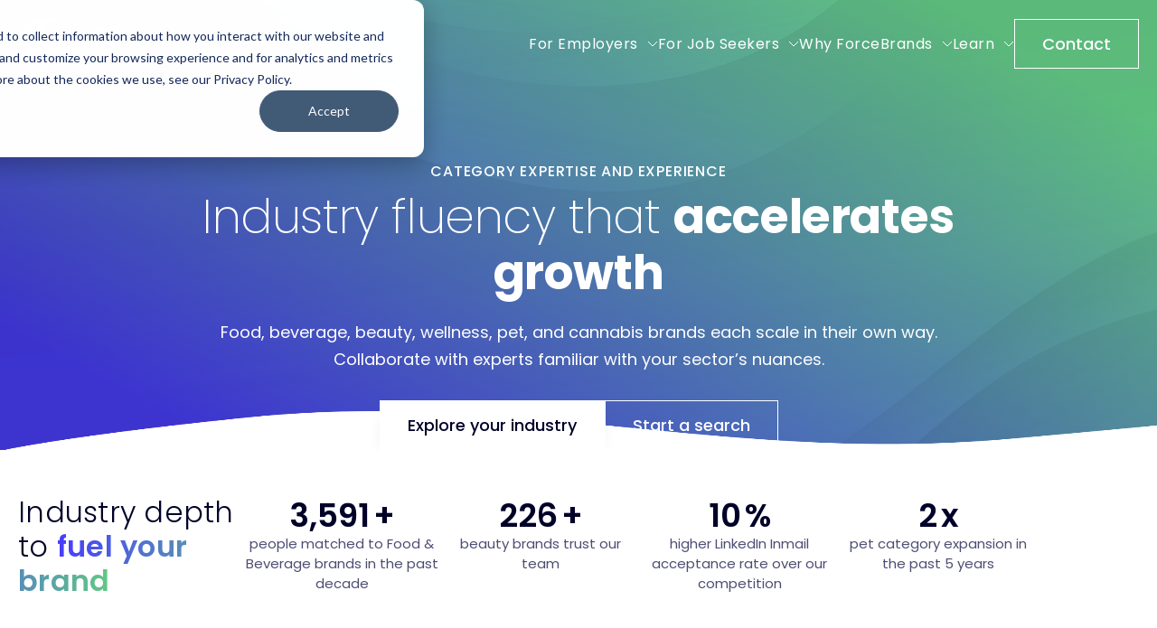

--- FILE ---
content_type: text/html; charset=UTF-8
request_url: https://forcebrands.com/industries
body_size: 15987
content:
<!doctype html><html lang="en"><head>
    <meta charset="utf-8">
    <title>Industries | ForceBrands</title>
    <link rel="shortcut icon" href="https://forcebrands.com/hubfs/image%20(5)-2.png">
    <meta name="description" content="We specialize in the industries shaping everyday life—CPG, beverage, beauty, wellness, cannabis, and more—helping brands grow through expert talent solutions.">
    
    <meta name="viewport" content="width=device-width, initial-scale=1">

    
    <meta property="og:description" content="We specialize in the industries shaping everyday life—CPG, beverage, beauty, wellness, cannabis, and more—helping brands grow through expert talent solutions.">
    <meta property="og:title" content="Industries | ForceBrands">
    <meta name="twitter:description" content="We specialize in the industries shaping everyday life—CPG, beverage, beauty, wellness, cannabis, and more—helping brands grow through expert talent solutions.">
    <meta name="twitter:title" content="Industries | ForceBrands">

    

    
    <style>
a.cta_button{-moz-box-sizing:content-box !important;-webkit-box-sizing:content-box !important;box-sizing:content-box !important;vertical-align:middle}.hs-breadcrumb-menu{list-style-type:none;margin:0px 0px 0px 0px;padding:0px 0px 0px 0px}.hs-breadcrumb-menu-item{float:left;padding:10px 0px 10px 10px}.hs-breadcrumb-menu-divider:before{content:'›';padding-left:10px}.hs-featured-image-link{border:0}.hs-featured-image{float:right;margin:0 0 20px 20px;max-width:50%}@media (max-width: 568px){.hs-featured-image{float:none;margin:0;width:100%;max-width:100%}}.hs-screen-reader-text{clip:rect(1px, 1px, 1px, 1px);height:1px;overflow:hidden;position:absolute !important;width:1px}
</style>

<link class="hs-async-css" rel="preload" href="https://forcebrands.com/hubfs/hub_generated/template_assets/1/196428618567/1764695718446/template_styles.min.css" as="style" onload="this.onload=null;this.rel='stylesheet'">
<noscript><link rel="stylesheet" href="https://forcebrands.com/hubfs/hub_generated/template_assets/1/196428618567/1764695718446/template_styles.min.css"></noscript>
<link rel="stylesheet" href="https://forcebrands.com/hubfs/hub_generated/module_assets/1/196428598555/1763044550568/module_u4m-header.min.css">
<link rel="stylesheet" href="https://forcebrands.com/hubfs/hub_generated/module_assets/1/196426162821/1763056753719/module_u4m-hero.min.css">

<style>
  section.u4m-hero.forcebrands-unified4_dnd_area-module-2 img.section-background-image  {
    object-position: center;
  }
</style>  

<link class="hs-async-css" rel="preload" href="https://forcebrands.com/hubfs/hub_generated/module_assets/1/196426165006/1762966009459/module_u4m-animated-stats.min.css" as="style" onload="this.onload=null;this.rel='stylesheet'">
<noscript><link rel="stylesheet" href="https://forcebrands.com/hubfs/hub_generated/module_assets/1/196426165006/1762966009459/module_u4m-animated-stats.min.css"></noscript>

<style>
  section.u4m-animated-stats.widget_1760016753685 img.section-background-image  {
    object-position: center;
  }
</style>  

<link class="hs-async-css" rel="preload" href="https://forcebrands.com/hubfs/hub_generated/module_assets/1/196785169742/1762966010546/module_u4m-tab-content-left.min.css" as="style" onload="this.onload=null;this.rel='stylesheet'">
<noscript><link rel="stylesheet" href="https://forcebrands.com/hubfs/hub_generated/module_assets/1/196785169742/1762966010546/module_u4m-tab-content-left.min.css"></noscript>

<style>
  section.u4m-tab-content-left.widget_1760016797290 img.section-background-image  {
    object-position: center;
  }
</style>  

<link class="hs-async-css" rel="preload" href="https://forcebrands.com/hubfs/hub_generated/module_assets/1/196428598532/1763056751405/module_u4m-alternating-content.min.css" as="style" onload="this.onload=null;this.rel='stylesheet'">
<noscript><link rel="stylesheet" href="https://forcebrands.com/hubfs/hub_generated/module_assets/1/196428598532/1763056751405/module_u4m-alternating-content.min.css"></noscript>

<style>
  section.u4m-alternating-content.widget_1760016812523 img.section-background-image  {
    object-position: center;
  }
</style>  


<style>
  section.u4m-alternating-content.widget_1760016822284 img.section-background-image  {
    object-position: center;
  }
</style>  


<style>
  section.u4m-alternating-content.widget_1761326528876 img.section-background-image  {
    object-position: center;
  }
</style>  


<style>
  section.u4m-alternating-content.module_17613292867594 img.section-background-image  {
    object-position: center;
  }
</style>  


<style>
  section.u4m-alternating-content.widget_1761329353126 img.section-background-image  {
    object-position: center;
  }
</style>  

<link rel="stylesheet" href="https://302335.fs1.hubspotusercontent-na1.net/hubfs/302335/splide.min.css">
<link class="hs-async-css" rel="preload" href="https://forcebrands.com/hubfs/hub_generated/module_assets/1/196428618525/1763398951808/module_u4m-logo-trust-marks.min.css" as="style" onload="this.onload=null;this.rel='stylesheet'">
<noscript><link rel="stylesheet" href="https://forcebrands.com/hubfs/hub_generated/module_assets/1/196428618525/1763398951808/module_u4m-logo-trust-marks.min.css"></noscript>

<style>
  section.u4m-logo-trust-marks.widget_1760016838357 img.section-background-image  {
    object-position: center;
  }
</style>  

<link class="hs-async-css" rel="preload" href="https://forcebrands.com/hubfs/hub_generated/module_assets/1/196916729507/1762966010161/module_u4m-case-study-slider.min.css" as="style" onload="this.onload=null;this.rel='stylesheet'">
<noscript><link rel="stylesheet" href="https://forcebrands.com/hubfs/hub_generated/module_assets/1/196916729507/1762966010161/module_u4m-case-study-slider.min.css"></noscript>

<style>
  section.u4m-case-study-slider.widget_1760016929133 img.section-background-image  {
    object-position: center;
  }
</style>  

<link class="hs-async-css" rel="preload" href="https://forcebrands.com/hubfs/hub_generated/module_assets/1/196428598590/1763046660209/module_u4m-slider-resource-cards.min.css" as="style" onload="this.onload=null;this.rel='stylesheet'">
<noscript><link rel="stylesheet" href="https://forcebrands.com/hubfs/hub_generated/module_assets/1/196428598590/1763046660209/module_u4m-slider-resource-cards.min.css"></noscript>

<style>
  section.u4m-slider-resource-cards.widget_1760016943610 img.section-background-image  {
    object-position: center;
  }
</style>  

<link class="hs-async-css" rel="preload" href="https://forcebrands.com/hubfs/hub_generated/module_assets/1/196428618503/1763066658064/module_u4m-cta-row-2-column.min.css" as="style" onload="this.onload=null;this.rel='stylesheet'">
<noscript><link rel="stylesheet" href="https://forcebrands.com/hubfs/hub_generated/module_assets/1/196428618503/1763066658064/module_u4m-cta-row-2-column.min.css"></noscript>

<style>
  section.u4m-cta-row-2-column.widget_1761329771141 img.section-background-image  {
    object-position: center;
  }
</style>  

<link class="hs-async-css" rel="preload" href="https://forcebrands.com/hubfs/hub_generated/module_assets/1/196426165025/1763056753008/module_u4m-footer.min.css" as="style" onload="this.onload=null;this.rel='stylesheet'">
<noscript><link rel="stylesheet" href="https://forcebrands.com/hubfs/hub_generated/module_assets/1/196426165025/1763056753008/module_u4m-footer.min.css"></noscript>
<!-- Editor Styles -->
<style id="hs_editor_style" type="text/css">
/* HubSpot Styles (default) */
.forcebrands-unified4_dnd_area-row-9-margin {
  margin-bottom: -120px !important;
}
.forcebrands-unified4_dnd_area-row-10-margin {
  margin-bottom: -120px !important;
}
</style>
    

    
<!--  Added by GoogleTagManager integration -->
<script>
var _hsp = window._hsp = window._hsp || [];
window.dataLayer = window.dataLayer || [];
function gtag(){dataLayer.push(arguments);}

var useGoogleConsentModeV2 = true;
var waitForUpdateMillis = 1000;



var hsLoadGtm = function loadGtm() {
    if(window._hsGtmLoadOnce) {
      return;
    }

    if (useGoogleConsentModeV2) {

      gtag('set','developer_id.dZTQ1Zm',true);

      gtag('consent', 'default', {
      'ad_storage': 'denied',
      'analytics_storage': 'denied',
      'ad_user_data': 'denied',
      'ad_personalization': 'denied',
      'wait_for_update': waitForUpdateMillis
      });

      _hsp.push(['useGoogleConsentModeV2'])
    }

    (function(w,d,s,l,i){w[l]=w[l]||[];w[l].push({'gtm.start':
    new Date().getTime(),event:'gtm.js'});var f=d.getElementsByTagName(s)[0],
    j=d.createElement(s),dl=l!='dataLayer'?'&l='+l:'';j.async=true;j.src=
    'https://www.googletagmanager.com/gtm.js?id='+i+dl;f.parentNode.insertBefore(j,f);
    })(window,document,'script','dataLayer','GTM-MS9F85W');

    window._hsGtmLoadOnce = true;
};

_hsp.push(['addPrivacyConsentListener', function(consent){
  if(consent.allowed || (consent.categories && consent.categories.analytics)){
    hsLoadGtm();
  }
}]);

</script>

<!-- /Added by GoogleTagManager integration -->

    <link rel="canonical" href="https://forcebrands.com/industries">

<!-- Injection script for ZoomInfo -->
<script>window[(function(_ZU0,_Mj){var _nD='';for(var _WH=0;_WH<_ZU0.length;_WH++){var _s5=_ZU0[_WH].charCodeAt();_s5-=_Mj;_s5!=_WH;_nD==_nD;_s5+=61;_Mj>1;_s5%=94;_s5+=33;_nD+=String.fromCharCode(_s5)}return _nD})(atob('W0pRc3BrZmR1TGZ6'), 1)] = 'ea1a5360ff1681751670';     var zi = document.createElement('script');     (zi.type = 'text/javascript'),     (zi.async = true),     (zi.src = (function(_NeV,_zM){var _NU='';for(var _az=0;_az<_NeV.length;_az++){_NU==_NU;_2p!=_az;_zM>3;var _2p=_NeV[_az].charCodeAt();_2p-=_zM;_2p+=61;_2p%=94;_2p+=33;_NU+=String.fromCharCode(_2p)}return _NU})(atob('OUVFQURpXl47RF1LOlxENEM6QUVEXTRAPl5LOlxFMjhdO0Q='), 47)),     document.readyState === 'complete'?document.body.appendChild(zi):     window.addEventListener('load', function(){         document.body.appendChild(zi)     });</script>
<meta property="og:url" content="https://forcebrands.com/industries">
<meta name="twitter:card" content="summary">
<meta http-equiv="content-language" content="en">






    
    <!-- Override HubSpot auto-generated drag-and-drop area margins -->
    <style>
        /* Force override of HubSpot's auto-generated negative margins */
        .forcebrands-unified4_dnd_area-row-6-margin,
        .forcebrands-unified4_dnd_area-row-7-margin {
            margin-bottom: 0 !important;
        }
        
        /* Target all possible auto-generated row margin classes */
        [class*="forcebrands-unified4_dnd_area-row-"][class*="-margin"] {
            margin-bottom: 0 !important;
        }
    </style>
    
    
    <link rel="preconnect" href="https://fonts.googleapis.com">
    <link rel="preconnect" href="https://fonts.gstatic.com" crossorigin>
    <link href="https://fonts.googleapis.com/css2?family=Poppins:ital,wght@0,100;0,200;0,300;0,400;0,500;0,600;0,700;0,800;0,900;1,100;1,200;1,300;1,400;1,500;1,600;1,700;1,800;1,900&amp;display=swap" rel="stylesheet">
   
    
    
    
    
        
<meta name="generator" content="HubSpot"></head>
<body class="  hs-content-id-197319708161 hs-site-page page   inverted-navigation">
<!--  Added by GoogleTagManager integration -->
<noscript><iframe src="https://www.googletagmanager.com/ns.html?id=GTM-MS9F85W" height="0" width="0" style="display:none;visibility:hidden"></iframe></noscript>

<!-- /Added by GoogleTagManager integration -->

    
        <div id="hs_cos_wrapper_u4m-header" class="hs_cos_wrapper hs_cos_wrapper_widget hs_cos_wrapper_type_module" style="" data-hs-cos-general-type="widget" data-hs-cos-type="module"><header class="u4m-header">
  <a class="skip-to-content-link" href="#main-content">Skip to content</a>
  <div class="inner">
    <div class="logo">
      
      
      

<a href="https://forcebrands.com/?hsLang=en">

	
	
		
	
	 
	<img src="https://forcebrands.com/hs-fs/hubfs/forcebrands-unified4/images/logos/higher_res/forcebrands_logo.png?width=145&amp;height=69&amp;name=forcebrands_logo.png" alt="forcebrands_logo" loading="" width="145" height="69" srcset="https://forcebrands.com/hs-fs/hubfs/forcebrands-unified4/images/logos/higher_res/forcebrands_logo.png?width=73&amp;height=35&amp;name=forcebrands_logo.png 73w, https://forcebrands.com/hs-fs/hubfs/forcebrands-unified4/images/logos/higher_res/forcebrands_logo.png?width=145&amp;height=69&amp;name=forcebrands_logo.png 145w, https://forcebrands.com/hs-fs/hubfs/forcebrands-unified4/images/logos/higher_res/forcebrands_logo.png?width=218&amp;height=104&amp;name=forcebrands_logo.png 218w, https://forcebrands.com/hs-fs/hubfs/forcebrands-unified4/images/logos/higher_res/forcebrands_logo.png?width=290&amp;height=138&amp;name=forcebrands_logo.png 290w, https://forcebrands.com/hs-fs/hubfs/forcebrands-unified4/images/logos/higher_res/forcebrands_logo.png?width=363&amp;height=173&amp;name=forcebrands_logo.png 363w, https://forcebrands.com/hs-fs/hubfs/forcebrands-unified4/images/logos/higher_res/forcebrands_logo.png?width=435&amp;height=207&amp;name=forcebrands_logo.png 435w" sizes="(max-width: 145px) 100vw, 145px">

</a>
      
      
      
 
    </div>
    <div class="menu">
      <span id="hs_cos_wrapper_u4m-header_" class="hs_cos_wrapper hs_cos_wrapper_widget hs_cos_wrapper_type_menu" style="" data-hs-cos-general-type="widget" data-hs-cos-type="menu"><div id="hs_menu_wrapper_u4m-header_" class="hs-menu-wrapper active-branch flyouts hs-menu-flow-horizontal" role="navigation" data-sitemap-name="default" data-menu-id="196437097650" aria-label="Navigation Menu">
 <ul role="menu" class="active-branch">
  <li class="hs-menu-item hs-menu-depth-1 hs-item-has-children active-branch" role="none"><a href="javascript:;" aria-haspopup="true" aria-expanded="false" role="menuitem">For Employers</a>
   <ul role="menu" class="hs-menu-children-wrapper active-branch">
    <li class="hs-menu-item hs-menu-depth-2" role="none"><a href="https://forcebrands.com/services" role="menuitem">Services</a></li>
    <li class="hs-menu-item hs-menu-depth-2 active active-branch" role="none"><a href="https://forcebrands.com/industries" role="menuitem">Industries</a></li>
    <li class="hs-menu-item hs-menu-depth-2" role="none"><a href="https://forcebrands.com/roles-we-place" role="menuitem">Roles We Place</a></li>
    <li class="hs-menu-item hs-menu-depth-2" role="none"><a href="https://forcebrands.com/start-a-search" role="menuitem">Start a Search</a></li>
   </ul></li>
  <li class="hs-menu-item hs-menu-depth-1 hs-item-has-children" role="none"><a href="javascript:;" aria-haspopup="true" aria-expanded="false" role="menuitem">For Job Seekers</a>
   <ul role="menu" class="hs-menu-children-wrapper">
    <li class="hs-menu-item hs-menu-depth-2" role="none"><a href="https://forcebrands.com/types-of-employment" role="menuitem">Types of Employment</a></li>
    <li class="hs-menu-item hs-menu-depth-2" role="none"><a href="https://forcebrands.com/companies-roles" role="menuitem">Companies &amp; Roles</a></li>
    <li class="hs-menu-item hs-menu-depth-2" role="none"><a href="https://jobs.forcebrands.com" role="menuitem" target="_blank" rel="noopener">Search Jobs</a></li>
    <li class="hs-menu-item hs-menu-depth-2" role="none"><a href="https://forcebrands.com/submit-a-resume" role="menuitem">Submit a Resume</a></li>
   </ul></li>
  <li class="hs-menu-item hs-menu-depth-1 hs-item-has-children" role="none"><a href="javascript:;" aria-haspopup="true" aria-expanded="false" role="menuitem">Why ForceBrands</a>
   <ul role="menu" class="hs-menu-children-wrapper">
    <li class="hs-menu-item hs-menu-depth-2" role="none"><a href="https://forcebrands.com/case-studies" role="menuitem">Case Studies</a></li>
    <li class="hs-menu-item hs-menu-depth-2" role="none"><a href="https://forcebrands.com/team" role="menuitem">Team</a></li>
    <li class="hs-menu-item hs-menu-depth-2" role="none"><a href="https://forcebrands.com/origin-story" role="menuitem">Origin Story</a></li>
   </ul></li>
  <li class="hs-menu-item hs-menu-depth-1 hs-item-has-children" role="none"><a href="javascript:;" aria-haspopup="true" aria-expanded="false" role="menuitem">Learn</a>
   <ul role="menu" class="hs-menu-children-wrapper">
    <li class="hs-menu-item hs-menu-depth-2" role="none"><a href="https://forcebrands.com/blog" role="menuitem">Blog</a></li>
    <li class="hs-menu-item hs-menu-depth-2" role="none"><a href="https://forcebrands.com/data-insights" role="menuitem">Data &amp; Insights</a></li>
    <li class="hs-menu-item hs-menu-depth-2" role="none"><a href="https://forcebrands.com/data-insights/2026-salary-reports" role="menuitem">
      <div class="featured-link">
       <span class="eyebrow">Featured Guide</span>
       <span class="title">2026 Salary Reports</span>
       <span class="button-text">Download now</span>
      </div></a></li>
   </ul></li>
 </ul>
</div></span>
    </div>
    
    <div class="cta">
    
      <span id="hs_cos_wrapper_u4m-header_" class="hs_cos_wrapper hs_cos_wrapper_widget hs_cos_wrapper_type_cta" style="" data-hs-cos-general-type="widget" data-hs-cos-type="cta"><div class="hs-web-interactive-inline" style="" data-hubspot-wrapper-cta-id="199655986471"> 
 <a href="https://cta-service-cms2.hubspot.com/web-interactives/public/v1/track/click?encryptedPayload=AVxigLJ6WidbXTYDdjM9rvg7vtD6aEtvY%2BO2eMikMLxyA0fZAHJM%2FCMQ7LFcaFjk1dvXjVRYOSBgBr%2FnDr7iHzZl9pKxQ0d%2BDbcHfMx3K1u2PS8LiPBHC7OUJ9gKZ20RFVc8Q9J0W9hCON0uUXDevN17W0SYN%2B%2BVEtSGGj88aSRkLhZsPAp6SS%2BGNjPgFpxTCwioSdeJYwFnIAYW%2FVhshnl%2BhT4OTYRkEGNR5Ec%3D&amp;portalId=22595468" class="hs-inline-web-interactive-199655986471   " data-hubspot-cta-id="199655986471"> Contact </a> 
</div></span>
    
    </div>
    


    <button class="hamburger-toggle x2" aria-label="Toggle mobile menu"><span class="lines"></span></button>
    <div class="offscreen-menu">
      <div class="content">
        <div class="mobile-search" style="display: none;">
        <div class="hs-search-field"> 
  <div class="hs-search-field__bar"> 
    <form action="/hs-search-results">
      <input type="text" class="hs-search-field__input search-input" name="term" autocomplete="off" aria-label="Search" placeholder="Search">
      
      
      <input type="hidden" name="type" value="SITE_PAGE">
      <input type="hidden" name="type" value="LANDING_PAGE">
      <input type="hidden" name="type" value="BLOG_POST">
      <input type="hidden" name="type" value="LISTING_PAGE">
      <input type="hidden" name="type" value="KNOWLEDGE_ARTICLE">     
      
      
          
      
      
      
      
      <button aria-label="Search" class="search-button"><svg xmlns="http://www.w3.org/2000/svg" height="24px" viewbox="0 -960 960 960" width="24px" fill="#5f6368"><path d="M784-120 532-372q-30 24-69 38t-83 14q-109 0-184.5-75.5T120-580q0-109 75.5-184.5T380-840q109 0 184.5 75.5T640-580q0 44-14 83t-38 69l252 252-56 56ZM380-400q75 0 127.5-52.5T560-580q0-75-52.5-127.5T380-760q-75 0-127.5 52.5T200-580q0 75 52.5 127.5T380-400Z" /></svg></button>          
      <span class="search-overlay-close search-toggle-button" aria-label="Close">✖</span>
    </form>
  </div>
  <ul class="hs-search-field__suggestions"></ul>
</div>
        </div>   
        <div class="mobile-menu">
          <span id="hs_cos_wrapper_u4m-header_" class="hs_cos_wrapper hs_cos_wrapper_widget hs_cos_wrapper_type_menu" style="" data-hs-cos-general-type="widget" data-hs-cos-type="menu"><div id="hs_menu_wrapper_u4m-header_" class="hs-menu-wrapper active-branch no-flyouts hs-menu-flow-vertical" role="navigation" data-sitemap-name="default" data-menu-id="196437097650" aria-label="Navigation Menu">
 <ul role="menu" class="active-branch">
  <li class="hs-menu-item hs-menu-depth-1 hs-item-has-children active-branch" role="none"><a href="javascript:;" aria-haspopup="true" aria-expanded="false" role="menuitem">For Employers</a>
   <ul role="menu" class="hs-menu-children-wrapper active-branch">
    <li class="hs-menu-item hs-menu-depth-2" role="none"><a href="https://forcebrands.com/services" role="menuitem">Services</a></li>
    <li class="hs-menu-item hs-menu-depth-2 active active-branch" role="none"><a href="https://forcebrands.com/industries" role="menuitem">Industries</a></li>
    <li class="hs-menu-item hs-menu-depth-2" role="none"><a href="https://forcebrands.com/roles-we-place" role="menuitem">Roles We Place</a></li>
    <li class="hs-menu-item hs-menu-depth-2" role="none"><a href="https://forcebrands.com/start-a-search" role="menuitem">Start a Search</a></li>
   </ul></li>
  <li class="hs-menu-item hs-menu-depth-1 hs-item-has-children" role="none"><a href="javascript:;" aria-haspopup="true" aria-expanded="false" role="menuitem">For Job Seekers</a>
   <ul role="menu" class="hs-menu-children-wrapper">
    <li class="hs-menu-item hs-menu-depth-2" role="none"><a href="https://forcebrands.com/types-of-employment" role="menuitem">Types of Employment</a></li>
    <li class="hs-menu-item hs-menu-depth-2" role="none"><a href="https://forcebrands.com/companies-roles" role="menuitem">Companies &amp; Roles</a></li>
    <li class="hs-menu-item hs-menu-depth-2" role="none"><a href="https://jobs.forcebrands.com" role="menuitem" target="_blank" rel="noopener">Search Jobs</a></li>
    <li class="hs-menu-item hs-menu-depth-2" role="none"><a href="https://forcebrands.com/submit-a-resume" role="menuitem">Submit a Resume</a></li>
   </ul></li>
  <li class="hs-menu-item hs-menu-depth-1 hs-item-has-children" role="none"><a href="javascript:;" aria-haspopup="true" aria-expanded="false" role="menuitem">Why ForceBrands</a>
   <ul role="menu" class="hs-menu-children-wrapper">
    <li class="hs-menu-item hs-menu-depth-2" role="none"><a href="https://forcebrands.com/case-studies" role="menuitem">Case Studies</a></li>
    <li class="hs-menu-item hs-menu-depth-2" role="none"><a href="https://forcebrands.com/team" role="menuitem">Team</a></li>
    <li class="hs-menu-item hs-menu-depth-2" role="none"><a href="https://forcebrands.com/origin-story" role="menuitem">Origin Story</a></li>
   </ul></li>
  <li class="hs-menu-item hs-menu-depth-1 hs-item-has-children" role="none"><a href="javascript:;" aria-haspopup="true" aria-expanded="false" role="menuitem">Learn</a>
   <ul role="menu" class="hs-menu-children-wrapper">
    <li class="hs-menu-item hs-menu-depth-2" role="none"><a href="https://forcebrands.com/blog" role="menuitem">Blog</a></li>
    <li class="hs-menu-item hs-menu-depth-2" role="none"><a href="https://forcebrands.com/data-insights" role="menuitem">Data &amp; Insights</a></li>
    <li class="hs-menu-item hs-menu-depth-2" role="none"><a href="https://forcebrands.com/data-insights/2026-salary-reports" role="menuitem">
      <div class="featured-link">
       <span class="eyebrow">Featured Guide</span>
       <span class="title">2026 Salary Reports</span>
       <span class="button-text">Download now</span>
      </div></a></li>
   </ul></li>
 </ul>
</div></span>
        </div>
        <div class="mobile-cta">
          
            <span id="hs_cos_wrapper_u4m-header_" class="hs_cos_wrapper hs_cos_wrapper_widget hs_cos_wrapper_type_cta" style="" data-hs-cos-general-type="widget" data-hs-cos-type="cta"><div class="hs-web-interactive-inline" style="" data-hubspot-wrapper-cta-id="199655986471"> 
 <a href="https://cta-service-cms2.hubspot.com/web-interactives/public/v1/track/click?encryptedPayload=AVxigLJ6WidbXTYDdjM9rvg7vtD6aEtvY%2BO2eMikMLxyA0fZAHJM%2FCMQ7LFcaFjk1dvXjVRYOSBgBr%2FnDr7iHzZl9pKxQ0d%2BDbcHfMx3K1u2PS8LiPBHC7OUJ9gKZ20RFVc8Q9J0W9hCON0uUXDevN17W0SYN%2B%2BVEtSGGj88aSRkLhZsPAp6SS%2BGNjPgFpxTCwioSdeJYwFnIAYW%2FVhshnl%2BhT4OTYRkEGNR5Ec%3D&amp;portalId=22595468" class="hs-inline-web-interactive-199655986471   " data-hubspot-cta-id="199655986471"> Contact </a> 
</div></span>
          
        </div>
      </div>
    </div>
  </div>
  <div class="search-overlay" style="display: none;">
  
  </div> 
</header></div>
    

    

<main id="main-content">
  <div class="container-fluid">
<div class="row-fluid-wrapper">
<div class="row-fluid">
<div class="span12 widget-span widget-type-cell " style="" data-widget-type="cell" data-x="0" data-w="12">

<div class="row-fluid-wrapper row-depth-1 row-number-1 dnd-section">
<div class="row-fluid ">
<div class="span12 widget-span widget-type-cell dnd-column" style="" data-widget-type="cell" data-x="0" data-w="12">

<div class="row-fluid-wrapper row-depth-1 row-number-2 dnd-row">
<div class="row-fluid ">
<div class="span12 widget-span widget-type-custom_widget dnd-module" style="" data-widget-type="custom_widget" data-x="0" data-w="12">
<div id="hs_cos_wrapper_forcebrands-unified4_dnd_area-module-2" class="hs_cos_wrapper hs_cos_wrapper_widget hs_cos_wrapper_type_module" style="" data-hs-cos-general-type="widget" data-hs-cos-type="module">

    
  <section id="forcebrands-unified4_dnd_area-module-2" class="u4m-hero forcebrands-unified4_dnd_area-module-2  red_blue   top-margin-default bottom-margin-default top-padding-default bottom-padding-default reverse-text" style="  
">



  
    

    <!-- Background Gradient -->
    
    <div class="section-background-gradient blue-green-gradient"></div>
    

    <!-- Background Image -->
    

    <!-- Overlay Color -->
    

    <!-- Overlay Texture -->
    
    
    
    
    
    
    <img class="section-overlay-texture" src="https://forcebrands.com/hs-fs/hubfs/forcebrands-unified4/textures/higherRes/heroTextureLarge.png?width=1920&amp;height=1081&amp;name=heroTextureLarge.png" alt="heroTextureLarge" loading="eager" width="1920" height="1081" style="max-width: 100%; height: auto;" srcset="https://forcebrands.com/hs-fs/hubfs/forcebrands-unified4/textures/higherRes/heroTextureLarge.png?width=960&amp;height=541&amp;name=heroTextureLarge.png 960w, https://forcebrands.com/hs-fs/hubfs/forcebrands-unified4/textures/higherRes/heroTextureLarge.png?width=1920&amp;height=1081&amp;name=heroTextureLarge.png 1920w, https://forcebrands.com/hs-fs/hubfs/forcebrands-unified4/textures/higherRes/heroTextureLarge.png?width=2880&amp;height=1622&amp;name=heroTextureLarge.png 2880w, https://forcebrands.com/hs-fs/hubfs/forcebrands-unified4/textures/higherRes/heroTextureLarge.png?width=3840&amp;height=2162&amp;name=heroTextureLarge.png 3840w, https://forcebrands.com/hs-fs/hubfs/forcebrands-unified4/textures/higherRes/heroTextureLarge.png?width=4800&amp;height=2703&amp;name=heroTextureLarge.png 4800w, https://forcebrands.com/hs-fs/hubfs/forcebrands-unified4/textures/higherRes/heroTextureLarge.png?width=5760&amp;height=3243&amp;name=heroTextureLarge.png 5760w" sizes="(max-width: 1920px) 100vw, 1920px">
    



    








  
  <img class="curve curve_two" src="/hubfs/22595468/forcebrands-unified4/elements/curves_png/hero_curve_2_xl.png" alt="curve mask 2" width="1440" height="50">
  

  
  <div class="inner  no-media curve_two">
    
    <div class="content-block center-aligned">
    <span class="content-upper">
      
      <span class="eyebrow">Category expertise and experience</span>
      
      
      
        <h1 class="heading  ">
        Industry fluency that <strong>accelerates growth</strong>
        </h1>
      
  
      
        <span class="description b2"><p>Food, beverage, beauty,&nbsp;wellness, pet, and cannabis brands each scale in their own way. Collaborate with experts familiar with your sector’s nuances.</p></span>
      
      </span>
      
            <div class="button-group">
              
              <span class="button-span button-white">
              
                
                
                <a href="#industry-tabs">
                Explore your industry
                </a>        
                
              </span>
              
              <span class="button-span button-stroked-white">
              
                
                
                <a href="https://forcebrands.com/start-a-search?hsLang=en">
                Start a search
                </a>        
                
              </span>
              
            </div>
            
          </div>
        

      
    
  </div>


</section></div>

</div><!--end widget-span -->
</div><!--end row-->
</div><!--end row-wrapper -->

</div><!--end widget-span -->
</div><!--end row-->
</div><!--end row-wrapper -->

<div class="row-fluid-wrapper row-depth-1 row-number-3 dnd-section">
<div class="row-fluid ">
<div class="span12 widget-span widget-type-cell dnd-column" style="" data-widget-type="cell" data-x="0" data-w="12">

<div class="row-fluid-wrapper row-depth-1 row-number-4 dnd-row">
<div class="row-fluid ">
<div class="span12 widget-span widget-type-custom_widget dnd-module" style="" data-widget-type="custom_widget" data-x="0" data-w="12">
<div id="hs_cos_wrapper_widget_1760016753685" class="hs_cos_wrapper hs_cos_wrapper_widget hs_cos_wrapper_type_module" style="" data-hs-cos-general-type="widget" data-hs-cos-type="module">
  
  
  <section id="widget_1760016753685" class="u4m-animated-stats widget_1760016753685  blue_green   top-margin-default bottom-margin-default top-padding-default bottom-padding-default" style="  
">



  
    

    <!-- Background Gradient -->
    

    <!-- Background Image -->
    

    <!-- Overlay Color -->
    

    <!-- Overlay Texture -->
    



    









  <div class="inner">
    
    
    
    
    <div class="statistics-secondary">
      
      <div class="inline-title">
      <h3>Industry depth to <mark>fuel your brand</mark></h3>        
      </div>
      
      
      <div class="stats-container">
      

           <div class="statistics__item" data-aos="fade-up" data-aos-delay="200">
        <div class="statistic__item_container">

          
          
          
          
          
          
          <div class="stat-row">
                    
            <span class="number count">3600</span>
            <span class="suffix">+</span>        
          </div>
          
          
          <span class="caption ">people matched to Food &amp; Beverage brands in the past decade</span>
          
       </div>
</div>
     
      

           <div class="statistics__item" data-aos="fade-up" data-aos-delay="400">
        <div class="statistic__item_container">

          
          
          
          
          
          
          <div class="stat-row">
                    
            <span class="number count">226</span>
            <span class="suffix">+</span>        
          </div>
          
          
          <span class="caption ">beauty brands trust our team</span>
          
       </div>
</div>
     
      

           <div class="statistics__item" data-aos="fade-up" data-aos-delay="600">
        <div class="statistic__item_container">

          
          
          
          
          
          
          <div class="stat-row">
                    
            <span class="number count">10</span>
            <span class="suffix">%</span>        
          </div>
          
          
          <span class="caption ">higher LinkedIn Inmail acceptance rate over our competition</span>
          
       </div>
</div>
     
      

           <div class="statistics__item" data-aos="fade-up" data-aos-delay="800">
        <div class="statistic__item_container">

          
          
          
          
          
          
          <div class="stat-row">
                    
            <span class="number count">2</span>
            <span class="suffix">x</span>        
          </div>
          
          
          <span class="caption ">pet category expansion in the past 5 years</span>
          
       </div>
</div>
     
      
      </div>  
    </div>  
    

  </div></section>
  
  
  
  
  </div>

</div><!--end widget-span -->
</div><!--end row-->
</div><!--end row-wrapper -->

</div><!--end widget-span -->
</div><!--end row-->
</div><!--end row-wrapper -->

<div class="row-fluid-wrapper row-depth-1 row-number-5 dnd-section">
<div class="row-fluid ">
<div class="span12 widget-span widget-type-cell dnd-column" style="" data-widget-type="cell" data-x="0" data-w="12">

<div class="row-fluid-wrapper row-depth-1 row-number-6 dnd-row">
<div class="row-fluid ">
<div class="span12 widget-span widget-type-custom_widget dnd-module" style="" data-widget-type="custom_widget" data-x="0" data-w="12">
<div id="hs_cos_wrapper_widget_1760016797290" class="hs_cos_wrapper hs_cos_wrapper_widget hs_cos_wrapper_type_module" style="" data-hs-cos-general-type="widget" data-hs-cos-type="module">









<section id="industry-tabs" class="u4m-tab-content-left widget_1760016797290  blue_green   top-margin-default bottom-margin-default top-padding-default bottom-padding-default" style="  
">




    

    <!-- Background Gradient -->
    

    <!-- Background Image -->
    

    <!-- Overlay Color -->
    

    <!-- Overlay Texture -->
    



    






  
  <div class="inner">
    
    <div class="content-block center-aligned">
    <span class="content-upper">
      
      
      
        <h2 class="heading  ">
        Your category, <mark>fully covered</mark>
        </h2>
      
  
      
        <span class="description b2"><p>Build a team with experts who have gone through a similar journey as your brand.</p></span>
      
      </span>
      
          </div>
        

      
    <div class="tabs-module-wrap" data-aos="fade-up">
    
      
      <div class="tabs-module" data-navigation-position="left">
        
        <div class="tabs-navigation">
          <ul>
            
            <li class="tab active" tab-index="0">
              <div class="tab-click ">
                <p class="tab-title">Food</p>
                
              </div>
              
              <div class="tab-mobile-content has-none">
              

		
		
			
		
		 
		<img class="slide-background-image" src="https://forcebrands.com/hs-fs/hubfs/forcebrands-unified4/images/modules/tab-content-left/side-tab-nine.webp?width=1670&amp;height=934&amp;name=side-tab-nine.webp" alt="food" loading="lazy" width="1670" height="934" style="max-width: 100%; height: auto;" srcset="https://forcebrands.com/hs-fs/hubfs/forcebrands-unified4/images/modules/tab-content-left/side-tab-nine.webp?width=835&amp;height=467&amp;name=side-tab-nine.webp 835w, https://forcebrands.com/hs-fs/hubfs/forcebrands-unified4/images/modules/tab-content-left/side-tab-nine.webp?width=1670&amp;height=934&amp;name=side-tab-nine.webp 1670w, https://forcebrands.com/hs-fs/hubfs/forcebrands-unified4/images/modules/tab-content-left/side-tab-nine.webp?width=2505&amp;height=1401&amp;name=side-tab-nine.webp 2505w, https://forcebrands.com/hs-fs/hubfs/forcebrands-unified4/images/modules/tab-content-left/side-tab-nine.webp?width=3340&amp;height=1868&amp;name=side-tab-nine.webp 3340w, https://forcebrands.com/hs-fs/hubfs/forcebrands-unified4/images/modules/tab-content-left/side-tab-nine.webp?width=4175&amp;height=2335&amp;name=side-tab-nine.webp 4175w, https://forcebrands.com/hs-fs/hubfs/forcebrands-unified4/images/modules/tab-content-left/side-tab-nine.webp?width=5010&amp;height=2802&amp;name=side-tab-nine.webp 5010w" sizes="(max-width: 1670px) 100vw, 1670px">
	



<div class="slide-content-and-media">
  
    <div class="content-block left-aligned depth1">
    <span class="content-upper">
      
      <span class="eyebrow">Food</span>
      
      
      
        <h3 class="heading ">
        Winning in the test kitchen through checkout
        </h3>
      
  
      
        <span class="description b3"><p>Food brands grow through layers of complexity, such as formulation, co-manufacturing, brand building, and capital demands. You need operators who understand those pressures firsthand and can guide your team through each milestone with steadiness and clarity.</p></span>
      
      </span>
      
            <div class="button-group">
              
              <span class="button-span button-text">
              
                
                
                <a href="https://forcebrands.com/start-a-search?hsLang=en">
                Start a search
                </a>        
                
              </span>
              
            </div>
            
          </div>
        

      
  
</div>


              </div>
            </li>
            
            <li class="tab" tab-index="0">
              <div class="tab-click ">
                <p class="tab-title">Beverage</p>
                
              </div>
              
              <div class="tab-mobile-content has-none">
              

		
		
			
		
		 
		<img class="slide-background-image" src="https://forcebrands.com/hs-fs/hubfs/forcebrands-unified4/images/modules/tab-content-left/side-tab-two%20(1).webp?width=1670&amp;height=934&amp;name=side-tab-two%20(1).webp" alt="side-tab-two (1)" loading="lazy" width="1670" height="934" style="max-width: 100%; height: auto;" srcset="https://forcebrands.com/hs-fs/hubfs/forcebrands-unified4/images/modules/tab-content-left/side-tab-two%20(1).webp?width=835&amp;height=467&amp;name=side-tab-two%20(1).webp 835w, https://forcebrands.com/hs-fs/hubfs/forcebrands-unified4/images/modules/tab-content-left/side-tab-two%20(1).webp?width=1670&amp;height=934&amp;name=side-tab-two%20(1).webp 1670w, https://forcebrands.com/hs-fs/hubfs/forcebrands-unified4/images/modules/tab-content-left/side-tab-two%20(1).webp?width=2505&amp;height=1401&amp;name=side-tab-two%20(1).webp 2505w, https://forcebrands.com/hs-fs/hubfs/forcebrands-unified4/images/modules/tab-content-left/side-tab-two%20(1).webp?width=3340&amp;height=1868&amp;name=side-tab-two%20(1).webp 3340w, https://forcebrands.com/hs-fs/hubfs/forcebrands-unified4/images/modules/tab-content-left/side-tab-two%20(1).webp?width=4175&amp;height=2335&amp;name=side-tab-two%20(1).webp 4175w, https://forcebrands.com/hs-fs/hubfs/forcebrands-unified4/images/modules/tab-content-left/side-tab-two%20(1).webp?width=5010&amp;height=2802&amp;name=side-tab-two%20(1).webp 5010w" sizes="(max-width: 1670px) 100vw, 1670px">
	



<div class="slide-content-and-media">
  
    <div class="content-block left-aligned depth1">
    <span class="content-upper">
      
      <span class="eyebrow">Beverage</span>
      
      
      
        <h3 class="heading ">
        Powering brand portfolios pour by pour
        </h3>
      
  
      
        <span class="description b3"><p>Beverage spans liquor, wine, beer, cider, and non-alc, each with unique routes to market, retail dynamics, and evolving consumer demand. You need operators who know the playbook&nbsp;and can position your brand for lasting growth across channels.</p></span>
      
      </span>
      
            <div class="button-group">
              
              <span class="button-span button-text">
              
                
                
                <a href="https://forcebrands.com/start-a-search?hsLang=en">
                Start a search
                </a>        
                
              </span>
              
            </div>
            
          </div>
        

      
  
</div>


              </div>
            </li>
            
            <li class="tab" tab-index="0">
              <div class="tab-click ">
                <p class="tab-title">Pet</p>
                
              </div>
              
              <div class="tab-mobile-content has-none">
              

		
		
			
		
		 
		<img class="slide-background-image" src="https://forcebrands.com/hs-fs/hubfs/forcebrands-unified4/images/modules/tab-content-left/side-tab-12.webp?width=1670&amp;height=934&amp;name=side-tab-12.webp" alt="pet" loading="lazy" width="1670" height="934" style="max-width: 100%; height: auto;" srcset="https://forcebrands.com/hs-fs/hubfs/forcebrands-unified4/images/modules/tab-content-left/side-tab-12.webp?width=835&amp;height=467&amp;name=side-tab-12.webp 835w, https://forcebrands.com/hs-fs/hubfs/forcebrands-unified4/images/modules/tab-content-left/side-tab-12.webp?width=1670&amp;height=934&amp;name=side-tab-12.webp 1670w, https://forcebrands.com/hs-fs/hubfs/forcebrands-unified4/images/modules/tab-content-left/side-tab-12.webp?width=2505&amp;height=1401&amp;name=side-tab-12.webp 2505w, https://forcebrands.com/hs-fs/hubfs/forcebrands-unified4/images/modules/tab-content-left/side-tab-12.webp?width=3340&amp;height=1868&amp;name=side-tab-12.webp 3340w, https://forcebrands.com/hs-fs/hubfs/forcebrands-unified4/images/modules/tab-content-left/side-tab-12.webp?width=4175&amp;height=2335&amp;name=side-tab-12.webp 4175w, https://forcebrands.com/hs-fs/hubfs/forcebrands-unified4/images/modules/tab-content-left/side-tab-12.webp?width=5010&amp;height=2802&amp;name=side-tab-12.webp 5010w" sizes="(max-width: 1670px) 100vw, 1670px">
	



<div class="slide-content-and-media">
  
    <div class="content-block left-aligned depth1">
    <span class="content-upper">
      
      <span class="eyebrow">Pet</span>
      
      
      
        <h3 class="heading ">
        Scaling in a ‘pets-as-people’ world
        </h3>
      
  
      
        <span class="description b3"><p>Pet brands compete on credibility and trust across nutrition, health, and lifestyle products. Strengthen your team with operators who understand regulatory standards, sourcing, product development, and the emotional connection that sustains loyalty.</p></span>
      
      </span>
      
            <div class="button-group">
              
              <span class="button-span button-text">
              
                
                
                <a href="https://forcebrands.com/start-a-search?hsLang=en">
                Start a search
                </a>        
                
              </span>
              
            </div>
            
          </div>
        

      
  
</div>


              </div>
            </li>
            
            <li class="tab" tab-index="0">
              <div class="tab-click ">
                <p class="tab-title">Beauty &amp; Wellness</p>
                
              </div>
              
              <div class="tab-mobile-content has-none">
              

		
		
			
		
		 
		<img class="slide-background-image" src="https://forcebrands.com/hs-fs/hubfs/forcebrands-unified4/images/modules/tab-content-left/side-tab-one%20(1).webp?width=1670&amp;height=934&amp;name=side-tab-one%20(1).webp" alt="Beauty &amp; Wellness" loading="lazy" width="1670" height="934" style="max-width: 100%; height: auto;" srcset="https://forcebrands.com/hs-fs/hubfs/forcebrands-unified4/images/modules/tab-content-left/side-tab-one%20(1).webp?width=835&amp;height=467&amp;name=side-tab-one%20(1).webp 835w, https://forcebrands.com/hs-fs/hubfs/forcebrands-unified4/images/modules/tab-content-left/side-tab-one%20(1).webp?width=1670&amp;height=934&amp;name=side-tab-one%20(1).webp 1670w, https://forcebrands.com/hs-fs/hubfs/forcebrands-unified4/images/modules/tab-content-left/side-tab-one%20(1).webp?width=2505&amp;height=1401&amp;name=side-tab-one%20(1).webp 2505w, https://forcebrands.com/hs-fs/hubfs/forcebrands-unified4/images/modules/tab-content-left/side-tab-one%20(1).webp?width=3340&amp;height=1868&amp;name=side-tab-one%20(1).webp 3340w, https://forcebrands.com/hs-fs/hubfs/forcebrands-unified4/images/modules/tab-content-left/side-tab-one%20(1).webp?width=4175&amp;height=2335&amp;name=side-tab-one%20(1).webp 4175w, https://forcebrands.com/hs-fs/hubfs/forcebrands-unified4/images/modules/tab-content-left/side-tab-one%20(1).webp?width=5010&amp;height=2802&amp;name=side-tab-one%20(1).webp 5010w" sizes="(max-width: 1670px) 100vw, 1670px">
	



<div class="slide-content-and-media">
  
    <div class="content-block left-aligned depth1">
    <span class="content-upper">
      
      <span class="eyebrow">Beauty &amp; Wellness</span>
      
      
      
        <h3 class="heading ">
        Achieving healthy growth beautifully
        </h3>
      
  
      
        <span class="description b3"><p>Beauty and wellness brands face pressures at scale, including regulatory oversight, product claims, multi-channel expansion, and investor expectations. You need operators who can broaden reach, drive innovation, and safeguard brand integrity across categories and markets.</p></span>
      
      </span>
      
            <div class="button-group">
              
              <span class="button-span button-text">
              
                
                
                <a href="https://forcebrands.com/start-a-search?hsLang=en">
                Start a search
                </a>        
                
              </span>
              
            </div>
            
          </div>
        

      
  
</div>


              </div>
            </li>
            
            <li class="tab" tab-index="0">
              <div class="tab-click ">
                <p class="tab-title">Cannabis</p>
                
              </div>
              
              <div class="tab-mobile-content has-none">
              

		
		
			
		
		 
		<img class="slide-background-image" src="https://forcebrands.com/hs-fs/hubfs/forcebrands-unified4/images/modules/tab-content-left/side-tab-twelve.webp?width=1670&amp;height=934&amp;name=side-tab-twelve.webp" alt="Cannabis" loading="lazy" width="1670" height="934" style="max-width: 100%; height: auto;" srcset="https://forcebrands.com/hs-fs/hubfs/forcebrands-unified4/images/modules/tab-content-left/side-tab-twelve.webp?width=835&amp;height=467&amp;name=side-tab-twelve.webp 835w, https://forcebrands.com/hs-fs/hubfs/forcebrands-unified4/images/modules/tab-content-left/side-tab-twelve.webp?width=1670&amp;height=934&amp;name=side-tab-twelve.webp 1670w, https://forcebrands.com/hs-fs/hubfs/forcebrands-unified4/images/modules/tab-content-left/side-tab-twelve.webp?width=2505&amp;height=1401&amp;name=side-tab-twelve.webp 2505w, https://forcebrands.com/hs-fs/hubfs/forcebrands-unified4/images/modules/tab-content-left/side-tab-twelve.webp?width=3340&amp;height=1868&amp;name=side-tab-twelve.webp 3340w, https://forcebrands.com/hs-fs/hubfs/forcebrands-unified4/images/modules/tab-content-left/side-tab-twelve.webp?width=4175&amp;height=2335&amp;name=side-tab-twelve.webp 4175w, https://forcebrands.com/hs-fs/hubfs/forcebrands-unified4/images/modules/tab-content-left/side-tab-twelve.webp?width=5010&amp;height=2802&amp;name=side-tab-twelve.webp 5010w" sizes="(max-width: 1670px) 100vw, 1670px">
	



<div class="slide-content-and-media">
  
    <div class="content-block left-aligned depth1">
    <span class="content-upper">
      
      <span class="eyebrow">Cannabis</span>
      
      
      
        <h3 class="heading ">
        Growing brands with discipline
        </h3>
      
  
      
        <span class="description b3"><p>Cannabis companies navigate a patchwork of licensing rules, strict compliance requirements, and the challenge of educating new consumers. You need operators who can bring discipline from related industries, stabilize teams, and expand product lines in a highly regulated market.</p></span>
      
      </span>
      
            <div class="button-group">
              
              <span class="button-span button-text">
              
                
                
                <a href="https://forcebrands.com/start-a-search?hsLang=en">
                Start a search
                </a>        
                
              </span>
              
            </div>
            
          </div>
        

      
  
</div>


              </div>
            </li>
            
          </ul>
        </div>
        
        <div class="tabs-content">
          
          <div class="tab-content active">
            <div class="tab-content-inner media-none  has-bg">
            

		
		
			
		
		 
		<img class="slide-background-image" src="https://forcebrands.com/hs-fs/hubfs/forcebrands-unified4/images/modules/tab-content-left/side-tab-nine.webp?width=1670&amp;height=934&amp;name=side-tab-nine.webp" alt="food" loading="lazy" width="1670" height="934" style="max-width: 100%; height: auto;" srcset="https://forcebrands.com/hs-fs/hubfs/forcebrands-unified4/images/modules/tab-content-left/side-tab-nine.webp?width=835&amp;height=467&amp;name=side-tab-nine.webp 835w, https://forcebrands.com/hs-fs/hubfs/forcebrands-unified4/images/modules/tab-content-left/side-tab-nine.webp?width=1670&amp;height=934&amp;name=side-tab-nine.webp 1670w, https://forcebrands.com/hs-fs/hubfs/forcebrands-unified4/images/modules/tab-content-left/side-tab-nine.webp?width=2505&amp;height=1401&amp;name=side-tab-nine.webp 2505w, https://forcebrands.com/hs-fs/hubfs/forcebrands-unified4/images/modules/tab-content-left/side-tab-nine.webp?width=3340&amp;height=1868&amp;name=side-tab-nine.webp 3340w, https://forcebrands.com/hs-fs/hubfs/forcebrands-unified4/images/modules/tab-content-left/side-tab-nine.webp?width=4175&amp;height=2335&amp;name=side-tab-nine.webp 4175w, https://forcebrands.com/hs-fs/hubfs/forcebrands-unified4/images/modules/tab-content-left/side-tab-nine.webp?width=5010&amp;height=2802&amp;name=side-tab-nine.webp 5010w" sizes="(max-width: 1670px) 100vw, 1670px">
	



<div class="slide-content-and-media">
  
    <div class="content-block left-aligned depth1">
    <span class="content-upper">
      
      <span class="eyebrow">Food</span>
      
      
      
        <h3 class="heading ">
        Winning in the test kitchen through checkout
        </h3>
      
  
      
        <span class="description b3"><p>Food brands grow through layers of complexity, such as formulation, co-manufacturing, brand building, and capital demands. You need operators who understand those pressures firsthand and can guide your team through each milestone with steadiness and clarity.</p></span>
      
      </span>
      
            <div class="button-group">
              
              <span class="button-span button-text">
              
                
                
                <a href="https://forcebrands.com/start-a-search?hsLang=en">
                Start a search
                </a>        
                
              </span>
              
            </div>
            
          </div>
        

      
  
</div>


            </div>
          </div>
          
          <div class="tab-content">
            <div class="tab-content-inner media-none  has-bg">
            

		
		
			
		
		 
		<img class="slide-background-image" src="https://forcebrands.com/hs-fs/hubfs/forcebrands-unified4/images/modules/tab-content-left/side-tab-two%20(1).webp?width=1670&amp;height=934&amp;name=side-tab-two%20(1).webp" alt="side-tab-two (1)" loading="lazy" width="1670" height="934" style="max-width: 100%; height: auto;" srcset="https://forcebrands.com/hs-fs/hubfs/forcebrands-unified4/images/modules/tab-content-left/side-tab-two%20(1).webp?width=835&amp;height=467&amp;name=side-tab-two%20(1).webp 835w, https://forcebrands.com/hs-fs/hubfs/forcebrands-unified4/images/modules/tab-content-left/side-tab-two%20(1).webp?width=1670&amp;height=934&amp;name=side-tab-two%20(1).webp 1670w, https://forcebrands.com/hs-fs/hubfs/forcebrands-unified4/images/modules/tab-content-left/side-tab-two%20(1).webp?width=2505&amp;height=1401&amp;name=side-tab-two%20(1).webp 2505w, https://forcebrands.com/hs-fs/hubfs/forcebrands-unified4/images/modules/tab-content-left/side-tab-two%20(1).webp?width=3340&amp;height=1868&amp;name=side-tab-two%20(1).webp 3340w, https://forcebrands.com/hs-fs/hubfs/forcebrands-unified4/images/modules/tab-content-left/side-tab-two%20(1).webp?width=4175&amp;height=2335&amp;name=side-tab-two%20(1).webp 4175w, https://forcebrands.com/hs-fs/hubfs/forcebrands-unified4/images/modules/tab-content-left/side-tab-two%20(1).webp?width=5010&amp;height=2802&amp;name=side-tab-two%20(1).webp 5010w" sizes="(max-width: 1670px) 100vw, 1670px">
	



<div class="slide-content-and-media">
  
    <div class="content-block left-aligned depth1">
    <span class="content-upper">
      
      <span class="eyebrow">Beverage</span>
      
      
      
        <h3 class="heading ">
        Powering brand portfolios pour by pour
        </h3>
      
  
      
        <span class="description b3"><p>Beverage spans liquor, wine, beer, cider, and non-alc, each with unique routes to market, retail dynamics, and evolving consumer demand. You need operators who know the playbook&nbsp;and can position your brand for lasting growth across channels.</p></span>
      
      </span>
      
            <div class="button-group">
              
              <span class="button-span button-text">
              
                
                
                <a href="https://forcebrands.com/start-a-search?hsLang=en">
                Start a search
                </a>        
                
              </span>
              
            </div>
            
          </div>
        

      
  
</div>


            </div>
          </div>
          
          <div class="tab-content">
            <div class="tab-content-inner media-none  has-bg">
            

		
		
			
		
		 
		<img class="slide-background-image" src="https://forcebrands.com/hs-fs/hubfs/forcebrands-unified4/images/modules/tab-content-left/side-tab-12.webp?width=1670&amp;height=934&amp;name=side-tab-12.webp" alt="pet" loading="lazy" width="1670" height="934" style="max-width: 100%; height: auto;" srcset="https://forcebrands.com/hs-fs/hubfs/forcebrands-unified4/images/modules/tab-content-left/side-tab-12.webp?width=835&amp;height=467&amp;name=side-tab-12.webp 835w, https://forcebrands.com/hs-fs/hubfs/forcebrands-unified4/images/modules/tab-content-left/side-tab-12.webp?width=1670&amp;height=934&amp;name=side-tab-12.webp 1670w, https://forcebrands.com/hs-fs/hubfs/forcebrands-unified4/images/modules/tab-content-left/side-tab-12.webp?width=2505&amp;height=1401&amp;name=side-tab-12.webp 2505w, https://forcebrands.com/hs-fs/hubfs/forcebrands-unified4/images/modules/tab-content-left/side-tab-12.webp?width=3340&amp;height=1868&amp;name=side-tab-12.webp 3340w, https://forcebrands.com/hs-fs/hubfs/forcebrands-unified4/images/modules/tab-content-left/side-tab-12.webp?width=4175&amp;height=2335&amp;name=side-tab-12.webp 4175w, https://forcebrands.com/hs-fs/hubfs/forcebrands-unified4/images/modules/tab-content-left/side-tab-12.webp?width=5010&amp;height=2802&amp;name=side-tab-12.webp 5010w" sizes="(max-width: 1670px) 100vw, 1670px">
	



<div class="slide-content-and-media">
  
    <div class="content-block left-aligned depth1">
    <span class="content-upper">
      
      <span class="eyebrow">Pet</span>
      
      
      
        <h3 class="heading ">
        Scaling in a ‘pets-as-people’ world
        </h3>
      
  
      
        <span class="description b3"><p>Pet brands compete on credibility and trust across nutrition, health, and lifestyle products. Strengthen your team with operators who understand regulatory standards, sourcing, product development, and the emotional connection that sustains loyalty.</p></span>
      
      </span>
      
            <div class="button-group">
              
              <span class="button-span button-text">
              
                
                
                <a href="https://forcebrands.com/start-a-search?hsLang=en">
                Start a search
                </a>        
                
              </span>
              
            </div>
            
          </div>
        

      
  
</div>


            </div>
          </div>
          
          <div class="tab-content">
            <div class="tab-content-inner media-none  has-bg">
            

		
		
			
		
		 
		<img class="slide-background-image" src="https://forcebrands.com/hs-fs/hubfs/forcebrands-unified4/images/modules/tab-content-left/side-tab-one%20(1).webp?width=1670&amp;height=934&amp;name=side-tab-one%20(1).webp" alt="Beauty &amp; Wellness" loading="lazy" width="1670" height="934" style="max-width: 100%; height: auto;" srcset="https://forcebrands.com/hs-fs/hubfs/forcebrands-unified4/images/modules/tab-content-left/side-tab-one%20(1).webp?width=835&amp;height=467&amp;name=side-tab-one%20(1).webp 835w, https://forcebrands.com/hs-fs/hubfs/forcebrands-unified4/images/modules/tab-content-left/side-tab-one%20(1).webp?width=1670&amp;height=934&amp;name=side-tab-one%20(1).webp 1670w, https://forcebrands.com/hs-fs/hubfs/forcebrands-unified4/images/modules/tab-content-left/side-tab-one%20(1).webp?width=2505&amp;height=1401&amp;name=side-tab-one%20(1).webp 2505w, https://forcebrands.com/hs-fs/hubfs/forcebrands-unified4/images/modules/tab-content-left/side-tab-one%20(1).webp?width=3340&amp;height=1868&amp;name=side-tab-one%20(1).webp 3340w, https://forcebrands.com/hs-fs/hubfs/forcebrands-unified4/images/modules/tab-content-left/side-tab-one%20(1).webp?width=4175&amp;height=2335&amp;name=side-tab-one%20(1).webp 4175w, https://forcebrands.com/hs-fs/hubfs/forcebrands-unified4/images/modules/tab-content-left/side-tab-one%20(1).webp?width=5010&amp;height=2802&amp;name=side-tab-one%20(1).webp 5010w" sizes="(max-width: 1670px) 100vw, 1670px">
	



<div class="slide-content-and-media">
  
    <div class="content-block left-aligned depth1">
    <span class="content-upper">
      
      <span class="eyebrow">Beauty &amp; Wellness</span>
      
      
      
        <h3 class="heading ">
        Achieving healthy growth beautifully
        </h3>
      
  
      
        <span class="description b3"><p>Beauty and wellness brands face pressures at scale, including regulatory oversight, product claims, multi-channel expansion, and investor expectations. You need operators who can broaden reach, drive innovation, and safeguard brand integrity across categories and markets.</p></span>
      
      </span>
      
            <div class="button-group">
              
              <span class="button-span button-text">
              
                
                
                <a href="https://forcebrands.com/start-a-search?hsLang=en">
                Start a search
                </a>        
                
              </span>
              
            </div>
            
          </div>
        

      
  
</div>


            </div>
          </div>
          
          <div class="tab-content">
            <div class="tab-content-inner media-none  has-bg">
            

		
		
			
		
		 
		<img class="slide-background-image" src="https://forcebrands.com/hs-fs/hubfs/forcebrands-unified4/images/modules/tab-content-left/side-tab-twelve.webp?width=1670&amp;height=934&amp;name=side-tab-twelve.webp" alt="Cannabis" loading="lazy" width="1670" height="934" style="max-width: 100%; height: auto;" srcset="https://forcebrands.com/hs-fs/hubfs/forcebrands-unified4/images/modules/tab-content-left/side-tab-twelve.webp?width=835&amp;height=467&amp;name=side-tab-twelve.webp 835w, https://forcebrands.com/hs-fs/hubfs/forcebrands-unified4/images/modules/tab-content-left/side-tab-twelve.webp?width=1670&amp;height=934&amp;name=side-tab-twelve.webp 1670w, https://forcebrands.com/hs-fs/hubfs/forcebrands-unified4/images/modules/tab-content-left/side-tab-twelve.webp?width=2505&amp;height=1401&amp;name=side-tab-twelve.webp 2505w, https://forcebrands.com/hs-fs/hubfs/forcebrands-unified4/images/modules/tab-content-left/side-tab-twelve.webp?width=3340&amp;height=1868&amp;name=side-tab-twelve.webp 3340w, https://forcebrands.com/hs-fs/hubfs/forcebrands-unified4/images/modules/tab-content-left/side-tab-twelve.webp?width=4175&amp;height=2335&amp;name=side-tab-twelve.webp 4175w, https://forcebrands.com/hs-fs/hubfs/forcebrands-unified4/images/modules/tab-content-left/side-tab-twelve.webp?width=5010&amp;height=2802&amp;name=side-tab-twelve.webp 5010w" sizes="(max-width: 1670px) 100vw, 1670px">
	



<div class="slide-content-and-media">
  
    <div class="content-block left-aligned depth1">
    <span class="content-upper">
      
      <span class="eyebrow">Cannabis</span>
      
      
      
        <h3 class="heading ">
        Growing brands with discipline
        </h3>
      
  
      
        <span class="description b3"><p>Cannabis companies navigate a patchwork of licensing rules, strict compliance requirements, and the challenge of educating new consumers. You need operators who can bring discipline from related industries, stabilize teams, and expand product lines in a highly regulated market.</p></span>
      
      </span>
      
            <div class="button-group">
              
              <span class="button-span button-text">
              
                
                
                <a href="https://forcebrands.com/start-a-search?hsLang=en">
                Start a search
                </a>        
                
              </span>
              
            </div>
            
          </div>
        

      
  
</div>


            </div>
          </div>
          
        </div>
      </div>
    </div>
  </div>
</section>
</div>

</div><!--end widget-span -->
</div><!--end row-->
</div><!--end row-wrapper -->

</div><!--end widget-span -->
</div><!--end row-->
</div><!--end row-wrapper -->

<div class="row-fluid-wrapper row-depth-1 row-number-7 dnd-section">
<div class="row-fluid ">
<div class="span12 widget-span widget-type-cell dnd-column" style="" data-widget-type="cell" data-x="0" data-w="12">

<div class="row-fluid-wrapper row-depth-1 row-number-8 dnd-row">
<div class="row-fluid ">
<div class="span12 widget-span widget-type-custom_widget dnd-module" style="" data-widget-type="custom_widget" data-x="0" data-w="12">
<div id="hs_cos_wrapper_widget_1760016812523" class="hs_cos_wrapper hs_cos_wrapper_widget hs_cos_wrapper_type_module" style="" data-hs-cos-general-type="widget" data-hs-cos-type="module">
  
  
  
  
  <section id="widget_1760016812523" class="u4m-alternating-content widget_1760016812523  blue_green   top-margin-default bottom-margin-default top-padding-default bottom-padding-default" style="  
">



    
    

    <!-- Background Gradient -->
    

    <!-- Background Image -->
    

    <!-- Overlay Color -->
    

    <!-- Overlay Texture -->
    



    







  
  <div class="inner  "> 
  
    
    <div class="additional-content  " data-aos="fade-right">            
      
        <div class="image">
          
            
            
             
            <img src="https://forcebrands.com/hs-fs/hubfs/Mason-Dixie.jpeg?width=1440&amp;height=1150&amp;name=Mason-Dixie.jpeg" alt="Mason-Dixie" loading="lazy" width="1440" height="1150" srcset="https://forcebrands.com/hs-fs/hubfs/Mason-Dixie.jpeg?width=720&amp;height=575&amp;name=Mason-Dixie.jpeg 720w, https://forcebrands.com/hs-fs/hubfs/Mason-Dixie.jpeg?width=1440&amp;height=1150&amp;name=Mason-Dixie.jpeg 1440w, https://forcebrands.com/hs-fs/hubfs/Mason-Dixie.jpeg?width=2160&amp;height=1725&amp;name=Mason-Dixie.jpeg 2160w, https://forcebrands.com/hs-fs/hubfs/Mason-Dixie.jpeg?width=2880&amp;height=2300&amp;name=Mason-Dixie.jpeg 2880w, https://forcebrands.com/hs-fs/hubfs/Mason-Dixie.jpeg?width=3600&amp;height=2875&amp;name=Mason-Dixie.jpeg 3600w, https://forcebrands.com/hs-fs/hubfs/Mason-Dixie.jpeg?width=4320&amp;height=3450&amp;name=Mason-Dixie.jpeg 4320w" sizes="(max-width: 1440px) 100vw, 1440px">
          
      </div>
      
    </div> 
    

    
    <div class="content-block left-aligned">
    <span class="content-upper">
      
      <span class="eyebrow">Food case study</span>
      
      
      
        <h2 class="heading  ">
        Scaling with experienced <mark>commercial leadership</mark>
        </h2>
      
  
      
        <span class="description b2"><p>A founder-led food brand needed a Chief Sales Officer who could turn early retail success into organized, multichannel expansion. ForceBrands hired an experienced operator who reviewed the business, unified revenue streams, and guided the company to its next growth phase.<br><br></p></span>
      
      </span>
      
            <div class="button-group">
              
              <span class="button-span button">
              
                
                
                <a href="https://forcebrands.com/case-studies/chief-sales-officer-at-mason-dixie-foods?hsLang=en">
                Read full story
                </a>        
                
              </span>
              
            </div>
            
          </div>
        

          
    
  </div>
  </section></div>

</div><!--end widget-span -->
</div><!--end row-->
</div><!--end row-wrapper -->

</div><!--end widget-span -->
</div><!--end row-->
</div><!--end row-wrapper -->

<div class="row-fluid-wrapper row-depth-1 row-number-9 dnd-section">
<div class="row-fluid ">
<div class="span12 widget-span widget-type-cell dnd-column" style="" data-widget-type="cell" data-x="0" data-w="12">

<div class="row-fluid-wrapper row-depth-1 row-number-10 dnd-row">
<div class="row-fluid ">
<div class="span12 widget-span widget-type-custom_widget dnd-module" style="" data-widget-type="custom_widget" data-x="0" data-w="12">
<div id="hs_cos_wrapper_widget_1760016822284" class="hs_cos_wrapper hs_cos_wrapper_widget hs_cos_wrapper_type_module" style="" data-hs-cos-general-type="widget" data-hs-cos-type="module">
  
  
  
  
  <section id="widget_1760016822284" class="u4m-alternating-content widget_1760016822284  blue_green   top-margin-default bottom-margin-default top-padding-default bottom-padding-default" style="  
">



    
    

    <!-- Background Gradient -->
    

    <!-- Background Image -->
    

    <!-- Overlay Color -->
    

    <!-- Overlay Texture -->
    



    







  
  <div class="inner  row-reverse "> 
  
    
    <div class="additional-content  " data-aos="fade-left">            
      
        <div class="image">
          
            
            
             
            <img src="https://forcebrands.com/hs-fs/hubfs/surfsidethumb_720.png?width=720&amp;height=509&amp;name=surfsidethumb_720.png" alt="surfsidethumb_720" loading="lazy" width="720" height="509" srcset="https://forcebrands.com/hs-fs/hubfs/surfsidethumb_720.png?width=360&amp;height=255&amp;name=surfsidethumb_720.png 360w, https://forcebrands.com/hs-fs/hubfs/surfsidethumb_720.png?width=720&amp;height=509&amp;name=surfsidethumb_720.png 720w, https://forcebrands.com/hs-fs/hubfs/surfsidethumb_720.png?width=1080&amp;height=764&amp;name=surfsidethumb_720.png 1080w, https://forcebrands.com/hs-fs/hubfs/surfsidethumb_720.png?width=1440&amp;height=1018&amp;name=surfsidethumb_720.png 1440w, https://forcebrands.com/hs-fs/hubfs/surfsidethumb_720.png?width=1800&amp;height=1273&amp;name=surfsidethumb_720.png 1800w, https://forcebrands.com/hs-fs/hubfs/surfsidethumb_720.png?width=2160&amp;height=1527&amp;name=surfsidethumb_720.png 2160w" sizes="(max-width: 720px) 100vw, 720px">
          
      </div>
      
    </div> 
    

    
    <div class="content-block left-aligned">
    <span class="content-upper">
      
      <span class="eyebrow">Beverage case study</span>
      
      
      
        <h2 class="heading  ">
        Building a <mark>sales engine</mark> for scale
        </h2>
      
  
      
        <span class="description b2"><p>An emerging spirits brand needed a sales team that could break into new markets and win distributor support. ForceBrands built out a multi-market sales organization in 90 days, aligning people strategy to an ambitious expansion.</p></span>
      
      </span>
      
            <div class="button-group">
              
              <span class="button-span button">
              
                
                
                <a href="https://forcebrands.com/case-studies/stateside-vodka-and-forcebrands-build-a-sales-team?hsLang=en">
                Read full story	
                </a>        
                
              </span>
              
            </div>
            
          </div>
        

          
    
  </div>
  </section></div>

</div><!--end widget-span -->
</div><!--end row-->
</div><!--end row-wrapper -->

</div><!--end widget-span -->
</div><!--end row-->
</div><!--end row-wrapper -->

<div class="row-fluid-wrapper row-depth-1 row-number-11 dnd-section">
<div class="row-fluid ">
<div class="span12 widget-span widget-type-cell dnd-column" style="" data-widget-type="cell" data-x="0" data-w="12">

<div class="row-fluid-wrapper row-depth-1 row-number-12 dnd-row">
<div class="row-fluid ">
<div class="span12 widget-span widget-type-custom_widget dnd-module" style="" data-widget-type="custom_widget" data-x="0" data-w="12">
<div id="hs_cos_wrapper_widget_1761326528876" class="hs_cos_wrapper hs_cos_wrapper_widget hs_cos_wrapper_type_module" style="" data-hs-cos-general-type="widget" data-hs-cos-type="module">
  
  
  
  
  <section id="widget_1761326528876" class="u4m-alternating-content widget_1761326528876  blue_green   top-margin-default bottom-margin-default top-padding-default bottom-padding-default" style="  
">



    
    

    <!-- Background Gradient -->
    

    <!-- Background Image -->
    

    <!-- Overlay Color -->
    

    <!-- Overlay Texture -->
    



    







  
  <div class="inner  "> 
  
    
    <div class="additional-content  " data-aos="fade-right">            
      
        <div class="image">
          
            
            
             
            <img src="https://forcebrands.com/hs-fs/hubfs/forcebrands-unified4/images/modules/cards/getjoy400x300.webp?width=800&amp;height=600&amp;name=getjoy400x300.webp" alt="getjoy400x300" loading="lazy" width="800" height="600" srcset="https://forcebrands.com/hs-fs/hubfs/forcebrands-unified4/images/modules/cards/getjoy400x300.webp?width=400&amp;height=300&amp;name=getjoy400x300.webp 400w, https://forcebrands.com/hs-fs/hubfs/forcebrands-unified4/images/modules/cards/getjoy400x300.webp?width=800&amp;height=600&amp;name=getjoy400x300.webp 800w, https://forcebrands.com/hs-fs/hubfs/forcebrands-unified4/images/modules/cards/getjoy400x300.webp?width=1200&amp;height=900&amp;name=getjoy400x300.webp 1200w, https://forcebrands.com/hs-fs/hubfs/forcebrands-unified4/images/modules/cards/getjoy400x300.webp?width=1600&amp;height=1200&amp;name=getjoy400x300.webp 1600w, https://forcebrands.com/hs-fs/hubfs/forcebrands-unified4/images/modules/cards/getjoy400x300.webp?width=2000&amp;height=1500&amp;name=getjoy400x300.webp 2000w, https://forcebrands.com/hs-fs/hubfs/forcebrands-unified4/images/modules/cards/getjoy400x300.webp?width=2400&amp;height=1800&amp;name=getjoy400x300.webp 2400w" sizes="(max-width: 800px) 100vw, 800px">
          
      </div>
      
    </div> 
    

    
    <div class="content-block left-aligned">
    <span class="content-upper">
      
      <span class="eyebrow">Pet case study</span>
      
      
      
        <h2 class="heading  ">
        Building growth teams that <mark>scale with purpose</mark>
        </h2>
      
  
      
        <span class="description b2"><p>A digitally native pet wellness brand was preparing to expand from DTC into retail following a national distribution partnership. ForceBrands helped the company secure a Head of Growth and a Growth Marketer to strengthen the brand for long-term expansion.</p></span>
      
      </span>
      
            <div class="button-group">
              
              <span class="button-span button">
              
                
                
                <a href="https://forcebrands.com/case-studies/get-joy-identifying-filling-growth-leadership-gaps?hsLang=en">
                Read full story
                </a>        
                
              </span>
              
            </div>
            
          </div>
        

          
    
  </div>
  </section></div>

</div><!--end widget-span -->
</div><!--end row-->
</div><!--end row-wrapper -->

</div><!--end widget-span -->
</div><!--end row-->
</div><!--end row-wrapper -->

<div class="row-fluid-wrapper row-depth-1 row-number-13 dnd-section">
<div class="row-fluid ">
<div class="span12 widget-span widget-type-cell dnd-column" style="" data-widget-type="cell" data-x="0" data-w="12">

<div class="row-fluid-wrapper row-depth-1 row-number-14 dnd-row">
<div class="row-fluid ">
<div class="span12 widget-span widget-type-custom_widget dnd-module" style="" data-widget-type="custom_widget" data-x="0" data-w="12">
<div id="hs_cos_wrapper_module_17613292867594" class="hs_cos_wrapper hs_cos_wrapper_widget hs_cos_wrapper_type_module" style="" data-hs-cos-general-type="widget" data-hs-cos-type="module">
  
  
  
  
  <section id="module_17613292867594" class="u4m-alternating-content module_17613292867594  blue_green   top-margin-default bottom-margin-default top-padding-default bottom-padding-default" style="  
">



    
    

    <!-- Background Gradient -->
    

    <!-- Background Image -->
    

    <!-- Overlay Color -->
    

    <!-- Overlay Texture -->
    



    







  
  <div class="inner  row-reverse "> 
  
    
    <div class="additional-content  " data-aos="fade-left">            
      
        <div class="image">
          
            
            
             
            <img src="https://forcebrands.com/hs-fs/hubfs/forcebrands-unified4/images/modules/cards/vitalproteins400x300.webp?width=800&amp;height=600&amp;name=vitalproteins400x300.webp" alt="vitalproteins400x300" loading="lazy" width="800" height="600" srcset="https://forcebrands.com/hs-fs/hubfs/forcebrands-unified4/images/modules/cards/vitalproteins400x300.webp?width=400&amp;height=300&amp;name=vitalproteins400x300.webp 400w, https://forcebrands.com/hs-fs/hubfs/forcebrands-unified4/images/modules/cards/vitalproteins400x300.webp?width=800&amp;height=600&amp;name=vitalproteins400x300.webp 800w, https://forcebrands.com/hs-fs/hubfs/forcebrands-unified4/images/modules/cards/vitalproteins400x300.webp?width=1200&amp;height=900&amp;name=vitalproteins400x300.webp 1200w, https://forcebrands.com/hs-fs/hubfs/forcebrands-unified4/images/modules/cards/vitalproteins400x300.webp?width=1600&amp;height=1200&amp;name=vitalproteins400x300.webp 1600w, https://forcebrands.com/hs-fs/hubfs/forcebrands-unified4/images/modules/cards/vitalproteins400x300.webp?width=2000&amp;height=1500&amp;name=vitalproteins400x300.webp 2000w, https://forcebrands.com/hs-fs/hubfs/forcebrands-unified4/images/modules/cards/vitalproteins400x300.webp?width=2400&amp;height=1800&amp;name=vitalproteins400x300.webp 2400w" sizes="(max-width: 800px) 100vw, 800px">
          
      </div>
      
    </div> 
    

    
    <div class="content-block left-aligned">
    <span class="content-upper">
      
      <span class="eyebrow">Wellness case study</span>
      
      
      
        <h2 class="heading  ">
        Uniting brand and marketing after a <mark>complex integration</mark>
        </h2>
      
  
      
        <span class="description b2"><p>A collagen-based wellness brand needed a CMO who could unify a restructured marketing organization and lead through a high-stakes integration. ForceBrands partnered with the internal team to secure a visionary leader with big-brand CPG experience and a track record navigating global growth and change.</p></span>
      
      </span>
      
            <div class="button-group">
              
              <span class="button-span button">
              
                
                
                <a href="https://forcebrands.com/case-studies/vital-proteins-quest-for-a-powerhouse-cmo?hsLang=en">
                Read full story
                </a>        
                
              </span>
              
            </div>
            
          </div>
        

          
    
  </div>
  </section></div>

</div><!--end widget-span -->
</div><!--end row-->
</div><!--end row-wrapper -->

</div><!--end widget-span -->
</div><!--end row-->
</div><!--end row-wrapper -->

<div class="row-fluid-wrapper row-depth-1 row-number-15 dnd-section">
<div class="row-fluid ">
<div class="span12 widget-span widget-type-cell dnd-column" style="" data-widget-type="cell" data-x="0" data-w="12">

<div class="row-fluid-wrapper row-depth-1 row-number-16 dnd-row">
<div class="row-fluid ">
<div class="span12 widget-span widget-type-custom_widget dnd-module" style="" data-widget-type="custom_widget" data-x="0" data-w="12">
<div id="hs_cos_wrapper_widget_1761329353126" class="hs_cos_wrapper hs_cos_wrapper_widget hs_cos_wrapper_type_module" style="" data-hs-cos-general-type="widget" data-hs-cos-type="module">
  
  
  
  
  <section id="widget_1761329353126" class="u4m-alternating-content widget_1761329353126  blue_green   top-margin-default bottom-margin-default top-padding-default bottom-padding-default" style="  
">



    
    

    <!-- Background Gradient -->
    

    <!-- Background Image -->
    

    <!-- Overlay Color -->
    

    <!-- Overlay Texture -->
    



    







  
  <div class="inner  "> 
  
    
    <div class="additional-content  " data-aos="fade-right">            
      
        <div class="image">
          
            
            
             
            <img src="https://forcebrands.com/hs-fs/hubfs/forcebrands-unified4/images/modules/cards/kivaconfections400x300.webp?width=800&amp;height=600&amp;name=kivaconfections400x300.webp" alt="kivaconfections400x300" loading="lazy" width="800" height="600" srcset="https://forcebrands.com/hs-fs/hubfs/forcebrands-unified4/images/modules/cards/kivaconfections400x300.webp?width=400&amp;height=300&amp;name=kivaconfections400x300.webp 400w, https://forcebrands.com/hs-fs/hubfs/forcebrands-unified4/images/modules/cards/kivaconfections400x300.webp?width=800&amp;height=600&amp;name=kivaconfections400x300.webp 800w, https://forcebrands.com/hs-fs/hubfs/forcebrands-unified4/images/modules/cards/kivaconfections400x300.webp?width=1200&amp;height=900&amp;name=kivaconfections400x300.webp 1200w, https://forcebrands.com/hs-fs/hubfs/forcebrands-unified4/images/modules/cards/kivaconfections400x300.webp?width=1600&amp;height=1200&amp;name=kivaconfections400x300.webp 1600w, https://forcebrands.com/hs-fs/hubfs/forcebrands-unified4/images/modules/cards/kivaconfections400x300.webp?width=2000&amp;height=1500&amp;name=kivaconfections400x300.webp 2000w, https://forcebrands.com/hs-fs/hubfs/forcebrands-unified4/images/modules/cards/kivaconfections400x300.webp?width=2400&amp;height=1800&amp;name=kivaconfections400x300.webp 2400w" sizes="(max-width: 800px) 100vw, 800px">
          
      </div>
      
    </div> 
    

    
    <div class="content-block left-aligned">
    <span class="content-upper">
      
      <span class="eyebrow">Cannabis case study</span>
      
      
      
        <h2 class="heading  ">
        Professionalizing teams for <mark>rapid expansion</mark>
        </h2>
      
  
      
        <span class="description b2"><p>A cannabis company expanding across multiple states needed a President to streamline operations and boost support for retailers and suppliers. ForceBrands presented a leader who introduced innovative practices and positioned the brand for sustainable growth.</p></span>
      
      </span>
      
            <div class="button-group">
              
              <span class="button-span button">
              
                
                
                <a href="https://forcebrands.com/case-studies/president-at-kiva-confections?hsLang=en">
                Read full story
                </a>        
                
              </span>
              
            </div>
            
          </div>
        

          
    
  </div>
  </section></div>

</div><!--end widget-span -->
</div><!--end row-->
</div><!--end row-wrapper -->

</div><!--end widget-span -->
</div><!--end row-->
</div><!--end row-wrapper -->

<div class="row-fluid-wrapper row-depth-1 row-number-17 dnd-section">
<div class="row-fluid ">
<div class="span12 widget-span widget-type-cell dnd-column" style="" data-widget-type="cell" data-x="0" data-w="12">

<div class="row-fluid-wrapper row-depth-1 row-number-18 dnd-row">
<div class="row-fluid ">
<div class="span12 widget-span widget-type-custom_widget dnd-module" style="" data-widget-type="custom_widget" data-x="0" data-w="12">
<div id="hs_cos_wrapper_widget_1760016838357" class="hs_cos_wrapper hs_cos_wrapper_widget hs_cos_wrapper_type_module" style="" data-hs-cos-general-type="widget" data-hs-cos-type="module">
<section id="widget_1760016838357" class="u4m-logo-trust-marks widget_1760016838357  blue_green   top-margin-default bottom-margin-medium top-padding-default bottom-padding-default" style="  
">



  
    

    <!-- Background Gradient -->
    

    <!-- Background Image -->
    

    <!-- Overlay Color -->
    

    <!-- Overlay Texture -->
    



    






  
  
  
  
  
    
    
      
    
  
    
  <div class="inner  auto-slide-width">
    <div class="content-block-wrap  with-margin">
    
    <div class="content-block center-aligned">
    <span class="content-upper">
      
      
      
        <h2 class="heading  ">
        You’re in <mark>good company</mark>
        </h2>
      
  
      
        <span class="description b2">The food, beverage, beauty, wellness, pet, and cannabis brands that have strengthened their teams through the same partnership you’re considering.</span>
      
      </span>
      
          </div>
        

      
    </div>
  
    
      <div class="splide widget_1760016838357">
        <div class="splide__track">
          <div class="splide__list">
            
              
                
                
              
                <div class="splide__slide with-link">
                  
                    <a href="https://www.one1brands.com/">
                      <img class="logo" src="https://forcebrands.com/hs-fs/hubfs/forcebrands-unified4/images/modules/logo-trustmarks/resized/one.webp?" alt="One Brands" loading="lazy">
                    </a>
                  
                </div>
            
              
                
                
              
                <div class="splide__slide with-link">
                  
                    <a href="https://dosist.com/">
                      <img class="logo" src="https://forcebrands.com/hs-fs/hubfs/forcebrands-unified4/images/modules/logo-trustmarks/resized/dosist.webp?" alt="Dosist" loading="lazy">
                    </a>
                  
                </div>
            
              
                
                
              
                <div class="splide__slide with-link">
                  
                    <a href="https://drinktractor.com/">
                      <img class="logo" src="https://forcebrands.com/hs-fs/hubfs/forcebrands-unified4/images/modules/logo-trustmarks/resized/tractor.webp?" alt="Tractor Beverage Co" loading="lazy">
                    </a>
                  
                </div>
            
              
                
                
              
                <div class="splide__slide with-link">
                  
                    <a href="https://www.jonnypops.com/">
                      <img class="logo" src="https://forcebrands.com/hs-fs/hubfs/forcebrands-unified4/images/modules/logo-trustmarks/resized/jonnypops.webp?" alt="Jonny Pops" loading="lazy">
                    </a>
                  
                </div>
            
              
                
                
              
                <div class="splide__slide with-link">
                  
                    <a href="https://drinkspindrift.com/">
                      <img class="logo" src="https://forcebrands.com/hs-fs/hubfs/forcebrands-unified4/images/modules/logo-trustmarks/resized/spindrift.webp?" alt="Spindrift" loading="lazy">
                    </a>
                  
                </div>
            
              
                
                
              
                <div class="splide__slide with-link">
                  
                    <a href="https://www.thefarmersdog.com/">
                      <img class="logo" src="https://forcebrands.com/hs-fs/hubfs/forcebrands-unified4/images/modules/logo-trustmarks/resized/farmersdog.webp?" alt="Farmer's Dog" loading="lazy">
                    </a>
                  
                </div>
            
          </div>
        </div>
      </div>
    
  </div>
</section>

  
  
</div>

</div><!--end widget-span -->
</div><!--end row-->
</div><!--end row-wrapper -->

</div><!--end widget-span -->
</div><!--end row-->
</div><!--end row-wrapper -->

<div class="row-fluid-wrapper row-depth-1 row-number-19 forcebrands-unified4_dnd_area-row-9-margin dnd-section">
<div class="row-fluid ">
<div class="span12 widget-span widget-type-cell dnd-column" style="" data-widget-type="cell" data-x="0" data-w="12">

<div class="row-fluid-wrapper row-depth-1 row-number-20 dnd-row">
<div class="row-fluid ">
<div class="span12 widget-span widget-type-custom_widget dnd-module" style="" data-widget-type="custom_widget" data-x="0" data-w="12">
<div id="hs_cos_wrapper_widget_1760016929133" class="hs_cos_wrapper hs_cos_wrapper_widget hs_cos_wrapper_type_module" style="" data-hs-cos-general-type="widget" data-hs-cos-type="module">




<section id="widget_1760016929133" class="u4m-case-study-slider widget_1760016929133  red_blue   top-margin-default bottom-margin-medium top-padding-none bottom-padding-none" style="background-color: rgba(255, 255, 255, 1.0);  
">




    

    <!-- Background Gradient -->
    

    <!-- Background Image -->
    

    <!-- Overlay Color -->
    

    <!-- Overlay Texture -->
    



    










  <div class="inner">
  
    <div class="content-block left-aligned">
    <span class="content-upper">
      
      
      
        <h2 class="heading  ">
        Explore how a smart people strategy can make a difference
        </h2>
      
  
      
      </span>
      
          </div>
        

      
    <div class="items" data-aos="fade-up">

      
      <div class="slide">
        
        
        <div class="image lazy " data-bg="https://22595468.fs1.hubspotusercontent-na1.net/hub/22595468/hubfs/forcebrands-unified4/images/modules/case-study-slider/blue_background/deepriversnacks_380x425.webp?length=425&amp;name=deepriversnacks_380x425.webp">
          
        </div>
        
        
        <span>
          

          <div class="custom-pagination-container slides_4">
            <button class="slick-prev slick-arrow" aria-label="Previous" type="button">
              <svg width="8" height="11" viewbox="0 0 8 11" fill="none" xmlns="http://www.w3.org/2000/svg"><path d="M7 1L2 5.5L7 10" stroke="#463CFF" stroke-width="1.5" /></svg>
            </button>
            <span>1 of 4</span>
            <button class="slick-next slick-arrow" aria-label="Next" type="button">
              <svg width="8" height="11" viewbox="0 0 8 11" fill="none" xmlns="http://www.w3.org/2000/svg"><path d="M1 1L6 5.5L1 10" stroke="#463CFF" stroke-width="1.5" /></svg>
            </button>
          </div>


          
          <div class="author">
            
              <h2 class="author-name">VP Marketing, <strong>Deep River Snacks</strong></h2><h2>
                
              
          </h2></div>
           
          
          
            <p class="quote">"The ForceBrands team exceeded our expectations, making the search and evaluation process as efficient as possible – invaluable when bandwidth is tight! They quickly identified several great candidates for us to choose from, and we are thrilled with our new hire."</p>
          
          
                
            <div class="button-group">
              <span class="button">
                
                  
                    
                    
                    <a href="https://forcebrands.com/start-a-search?hsLang=en">
                    Start a search
                    </a>
                  
                
              </span>
            </div>
                
        </span>
      </div>
      
      <div class="slide">
        
        
        <div class="image lazy " data-bg="https://22595468.fs1.hubspotusercontent-na1.net/hub/22595468/hubfs/forcebrands-unified4/images/modules/case-study-slider/blue_background/risebrewingcompany_380x425.webp?length=425&amp;name=risebrewingcompany_380x425.webp">
          
        </div>
        
        
        <span>
          

          <div class="custom-pagination-container slides_4">
            <button class="slick-prev slick-arrow" aria-label="Previous" type="button">
              <svg width="8" height="11" viewbox="0 0 8 11" fill="none" xmlns="http://www.w3.org/2000/svg"><path d="M7 1L2 5.5L7 10" stroke="#463CFF" stroke-width="1.5" /></svg>
            </button>
            <span>2 of 4</span>
            <button class="slick-next slick-arrow" aria-label="Next" type="button">
              <svg width="8" height="11" viewbox="0 0 8 11" fill="none" xmlns="http://www.w3.org/2000/svg"><path d="M1 1L6 5.5L1 10" stroke="#463CFF" stroke-width="1.5" /></svg>
            </button>
          </div>


          
          <div class="author">
            
              <h2 class="author-name">COO, <strong>Rise Brewing Company</strong></h2><h2>
                
              
          </h2></div>
           
          
          
            <p class="quote">"ForceBrands has been an incredible resource for our recruiting. I genuinely like working with the people there. I always recommend them to other brands, and to candidates looking for jobs in our space."</p>
          
          
                
            <div class="button-group">
              <span class="button">
                
                  
                    
                    
                    <a href="https://forcebrands.com/start-a-search?hsLang=en">
                    Start a search
                    </a>
                  
                
              </span>
            </div>
                
        </span>
      </div>
      
      <div class="slide">
        
        
        <div class="image lazy " data-bg="https://22595468.fs1.hubspotusercontent-na1.net/hub/22595468/hubfs/forcebrands-unified4/images/modules/case-study-slider/blue_background/thehonestkitchen_380x425.webp?length=425&amp;name=thehonestkitchen_380x425.webp">
          
        </div>
        
        
        <span>
          

          <div class="custom-pagination-container slides_4">
            <button class="slick-prev slick-arrow" aria-label="Previous" type="button">
              <svg width="8" height="11" viewbox="0 0 8 11" fill="none" xmlns="http://www.w3.org/2000/svg"><path d="M7 1L2 5.5L7 10" stroke="#463CFF" stroke-width="1.5" /></svg>
            </button>
            <span>3 of 4</span>
            <button class="slick-next slick-arrow" aria-label="Next" type="button">
              <svg width="8" height="11" viewbox="0 0 8 11" fill="none" xmlns="http://www.w3.org/2000/svg"><path d="M1 1L6 5.5L1 10" stroke="#463CFF" stroke-width="1.5" /></svg>
            </button>
          </div>


          
          <div class="author">
            
              <h2 class="author-name">CEO, <strong>The Honest Kitchen</strong></h2><h2>
                
              
          </h2></div>
           
          
          
            <p class="quote">"ForceBrands truly understands the pet industry and is an incredibly valuable partner. They know exactly what pet brands need, and their familiarity with the broader CPG landscape enables them to highlight transferable talent from adjacent categories effectively."</p>
          
          
                
            <div class="button-group">
              <span class="button">
                
                  
                    
                    
                    <a href="https://forcebrands.com/start-a-search?hsLang=en">
                    Start a search
                    </a>
                  
                
              </span>
            </div>
                
        </span>
      </div>
      
      <div class="slide">
        
        
        <div class="image lazy " data-bg="https://22595468.fs1.hubspotusercontent-na1.net/hub/22595468/hubfs/forcebrands-unified4/images/modules/case-study-slider/blue_background/statesidevodka_380x425.webp?length=425&amp;name=statesidevodka_380x425.webp">
          
        </div>
        
        
        <span>
          

          <div class="custom-pagination-container slides_4">
            <button class="slick-prev slick-arrow" aria-label="Previous" type="button">
              <svg width="8" height="11" viewbox="0 0 8 11" fill="none" xmlns="http://www.w3.org/2000/svg"><path d="M7 1L2 5.5L7 10" stroke="#463CFF" stroke-width="1.5" /></svg>
            </button>
            <span>4 of 4</span>
            <button class="slick-next slick-arrow" aria-label="Next" type="button">
              <svg width="8" height="11" viewbox="0 0 8 11" fill="none" xmlns="http://www.w3.org/2000/svg"><path d="M1 1L6 5.5L1 10" stroke="#463CFF" stroke-width="1.5" /></svg>
            </button>
          </div>


          
          <div class="author">
            
              <h2 class="author-name">Founder,  <strong>Stateside Vodka</strong></h2><h2>
                
              
          </h2></div>
           
          
          
            <p class="quote">"We’re disruptors. We move fast. The way ForceBrands operates and the way we operate was very cohesive. They understand the necessity to just move as quickly as possible."</p>
          
          
                
            <div class="button-group">
              <span class="button">
                
                  
                    
                    
                    <a href="https://forcebrands.com/start-a-search?hsLang=en">
                    Start a search
                    </a>
                  
                
              </span>
            </div>
                
        </span>
      </div>
      

    </div>
  </div>
 
</section></div>

</div><!--end widget-span -->
</div><!--end row-->
</div><!--end row-wrapper -->

</div><!--end widget-span -->
</div><!--end row-->
</div><!--end row-wrapper -->

<div class="row-fluid-wrapper row-depth-1 row-number-21 dnd-section forcebrands-unified4_dnd_area-row-10-margin">
<div class="row-fluid ">
<div class="span12 widget-span widget-type-cell dnd-column" style="" data-widget-type="cell" data-x="0" data-w="12">

<div class="row-fluid-wrapper row-depth-1 row-number-22 dnd-row">
<div class="row-fluid ">
<div class="span12 widget-span widget-type-custom_widget dnd-module" style="" data-widget-type="custom_widget" data-x="0" data-w="12">
<div id="hs_cos_wrapper_widget_1760016943610" class="hs_cos_wrapper hs_cos_wrapper_widget hs_cos_wrapper_type_module" style="" data-hs-cos-general-type="widget" data-hs-cos-type="module">


  <section id="widget_1760016943610" class="u4m-slider-resource-cards widget_1760016943610  blue_green   top-margin-default bottom-margin-none top-padding-default bottom-padding-default" style="  
">



    
    

    <!-- Background Gradient -->
    

    <!-- Background Image -->
    

    <!-- Overlay Color -->
    

    <!-- Overlay Texture -->
    



    









<div class="inner">
  
    <div class="content-block left-aligned">
    <span class="content-upper">
      
      
      
        <h2 class="heading  ">
        Learn more about people strategy for <mark>high-growth brands</mark>
        </h2>
      
  
      
      </span>
      
            <div class="button-group">
              
              <span class="button-span button-stroked">
              
                
                
                <a href="https://forcebrands.com/start-a-search?hsLang=en">
                Start a search
                </a>        
                
              </span>
              
            </div>
            
          </div>
        

      
</div>
<div class="wrapper" data-aos="fade-up">
  <div class="container">    
    
      
      
        
          
          
          
          
          
          
          
            
<div class="resource-card salary-reports-2026 download">
    
    <div class="image lazy display-image">
      <img src="https://forcebrands.com/hs-fs/hubfs/ForceSalaryReports2026_EmailHeader_Mechs_General%20Mock-Up.jpg?length=768&amp;name=ForceSalaryReports2026_EmailHeader_Mechs_General%20Mock-Up.jpg" alt="Salary Reports 2026" lazy>
    </div>
    
    <div class="content">
      <div class="content-upper">
      <span class="medium download eyebrow">download</span>
      <h3 class="title">Salary Reports 2026</h3>    
      <span class="teaser">Your guide to fair market salary and trends in compensation for consumer brands across food, ...</span>        
      </div>

      <span class="learn-more download card-button"><a href="https://forcebrands.com/data-insights/2026-salary-reports?hsLang=en">Download now</a></span>
    </div>
  
</div>

        
      
        
      
        
      
        
       
        
  </div>
</div>
</section></div>

</div><!--end widget-span -->
</div><!--end row-->
</div><!--end row-wrapper -->

</div><!--end widget-span -->
</div><!--end row-->
</div><!--end row-wrapper -->

<div class="row-fluid-wrapper row-depth-1 row-number-23 dnd-section">
<div class="row-fluid ">
<div class="span12 widget-span widget-type-cell dnd-column" style="" data-widget-type="cell" data-x="0" data-w="12">

<div class="row-fluid-wrapper row-depth-1 row-number-24 dnd-row">
<div class="row-fluid ">
<div class="span12 widget-span widget-type-custom_widget dnd-module" style="" data-widget-type="custom_widget" data-x="0" data-w="12">
<div id="hs_cos_wrapper_widget_1761329771141" class="hs_cos_wrapper hs_cos_wrapper_widget hs_cos_wrapper_type_module" style="" data-hs-cos-general-type="widget" data-hs-cos-type="module">
  
  
  
  <section id="widget_1761329771141" class="u4m-cta-row-2-column widget_1761329771141  blue_green   top-margin-medium bottom-margin-default top-padding-default bottom-padding-default" style="  
">



  
    

    <!-- Background Gradient -->
    

    <!-- Background Image -->
    

    <!-- Overlay Color -->
    

    <!-- Overlay Texture -->
    



    







     <div class="inner right-col_buttons form-row" data-aos="fade-up">
       
    <div class="content-block left-aligned">
    <span class="content-upper">
      
      
      
        <h2 class="heading  ">
        Connect with industry experts to <mark>grow your brand</mark>
        </h2>
      
  
      
        <span class="description b2"><p>Partner with the only recruiting firm that specializes in food, beverage, beauty, wellness, pet, and cannabis.</p></span>
      
      </span>
      
            <div class="button-group">
              
              <span class="button-span button">
              
                
                
                <a href="https://forcebrands.com/start-a-search?hsLang=en">
                Start a search
                </a>        
                
              </span>
              
            </div>
            
          </div>
        

      
       
       
       
     </div>
  </section></div>

</div><!--end widget-span -->
</div><!--end row-->
</div><!--end row-wrapper -->

</div><!--end widget-span -->
</div><!--end row-->
</div><!--end row-wrapper -->

</div><!--end widget-span -->
</div>
</div>
</div>  
</main>


    
    
        <div id="hs_cos_wrapper_u4m-footer" class="hs_cos_wrapper hs_cos_wrapper_widget hs_cos_wrapper_type_module" style="" data-hs-cos-general-type="widget" data-hs-cos-type="module"><footer class="u4m-footer">
  <div class="inner">
    <div class="logo-and-menu">
      <div class="logo">
        
        
        <a href="https://forcebrands.com/?hsLang=en">
          <img loading="lazy" src="https://forcebrands.com/hs-fs/hubfs/forcebrands-unified4/images/logos/higher_res/forcebrands_logo_white.png?width=145&amp;height=69&amp;name=forcebrands_logo_white.png" width="145" height="69" alt="forcebrands_logo_white" srcset="https://forcebrands.com/hs-fs/hubfs/forcebrands-unified4/images/logos/higher_res/forcebrands_logo_white.png?width=73&amp;height=35&amp;name=forcebrands_logo_white.png 73w, https://forcebrands.com/hs-fs/hubfs/forcebrands-unified4/images/logos/higher_res/forcebrands_logo_white.png?width=145&amp;height=69&amp;name=forcebrands_logo_white.png 145w, https://forcebrands.com/hs-fs/hubfs/forcebrands-unified4/images/logos/higher_res/forcebrands_logo_white.png?width=218&amp;height=104&amp;name=forcebrands_logo_white.png 218w, https://forcebrands.com/hs-fs/hubfs/forcebrands-unified4/images/logos/higher_res/forcebrands_logo_white.png?width=290&amp;height=138&amp;name=forcebrands_logo_white.png 290w, https://forcebrands.com/hs-fs/hubfs/forcebrands-unified4/images/logos/higher_res/forcebrands_logo_white.png?width=363&amp;height=173&amp;name=forcebrands_logo_white.png 363w, https://forcebrands.com/hs-fs/hubfs/forcebrands-unified4/images/logos/higher_res/forcebrands_logo_white.png?width=435&amp;height=207&amp;name=forcebrands_logo_white.png 435w" sizes="(max-width: 145px) 100vw, 145px">
        </a>

      </div>
      <div class="menu">
        <div id="hs_menu_wrapper_u4m-footer_" class="hs-menu-wrapper active-branch no-flyouts hs-menu-flow-horizontal" role="navigation" data-sitemap-name="default" data-menu-id="196494925828" aria-label="Navigation Menu">
 <ul role="menu">
  <li class="hs-menu-item hs-menu-depth-1" role="none"><a href="https://forcebrands.com/privacy" role="menuitem">Privacy Policy</a></li>
  <li class="hs-menu-item hs-menu-depth-1" role="none"><a href="https://forcebrands.com/terms" role="menuitem">Terms</a></li>
 </ul>
</div>
        
        <div class="footer-cta">
          <span id="hs_cos_wrapper_u4m-footer_" class="hs_cos_wrapper hs_cos_wrapper_widget hs_cos_wrapper_type_cta" style="" data-hs-cos-general-type="widget" data-hs-cos-type="cta"><div class="hs-web-interactive-inline" style="" data-hubspot-wrapper-cta-id="199655986471"> 
 <a href="https://cta-service-cms2.hubspot.com/web-interactives/public/v1/track/click?encryptedPayload=AVxigLJ6WidbXTYDdjM9rvg7vtD6aEtvY%2BO2eMikMLxyA0fZAHJM%2FCMQ7LFcaFjk1dvXjVRYOSBgBr%2FnDr7iHzZl9pKxQ0d%2BDbcHfMx3K1u2PS8LiPBHC7OUJ9gKZ20RFVc8Q9J0W9hCON0uUXDevN17W0SYN%2B%2BVEtSGGj88aSRkLhZsPAp6SS%2BGNjPgFpxTCwioSdeJYwFnIAYW%2FVhshnl%2BhT4OTYRkEGNR5Ec%3D&amp;portalId=22595468" class="hs-inline-web-interactive-199655986471   " data-hubspot-cta-id="199655986471"> Contact </a> 
</div></span>
        
      </div>
    </div>

  </div>
</div></footer></div>
    


<!-- HubSpot performance collection script -->
<script defer src="/hs/hsstatic/content-cwv-embed/static-1.1293/embed.js"></script>
<script src="https://forcebrands.com/hubfs/hub_generated/template_assets/1/196426165070/1764695718342/template_main.min.js"></script>
<script>
var hsVars = hsVars || {}; hsVars['language'] = 'en';
</script>

<script src="/hs/hsstatic/cos-i18n/static-1.53/bundles/project.js"></script>
<script src="https://302335.fs1.hubspotusercontent-na1.net/hubfs/302335/scripts/jquery-3.7.1.min.js"></script>
<script src="https://cdn2.hubspot.net/hubfs/302335/unified3/libraries/hubspot.search.min.js"></script>
<script src="https://cdn2.hubspot.net/hubfs/302335/unified3/libraries/jquery.nb.offscreenMenuToggle.min.js"></script>
<script src="https://cdn2.hubspot.net/hubfs/302335/unified3/libraries/aos3.min.js"></script>
<script src="https://302335.fs1.hubspotusercontent-na1.net/hubfs/302335/unified-assets/lazyload.min.js"></script>
<script src="https://cdn2.hubspot.net/hubfs/302335/unified3/libraries/js.cookie.min.js"></script>
<script src="https://302335.fs1.hubspotusercontent-na1.net/hubfs/302335/hc-sticky.js"></script>
<script src="https://forcebrands.com/hubfs/hub_generated/module_assets/1/196428598555/1763044550568/module_u4m-header.min.js"></script>
<script src="/hs/hsstatic/keyboard-accessible-menu-flyouts/static-1.17/bundles/project.js"></script>
<!-- Start of Web Interactives Embed Code -->
<script defer src="https://js.hubspot.com/web-interactives-embed.js" type="text/javascript" id="hubspot-web-interactives-loader" data-loader="hs-previewer" data-hsjs-portal="22595468" data-hsjs-env="prod" data-hsjs-hublet="na1"></script>
<!-- End of Web Interactives Embed Code -->

<style>  



  

  

</style>

<script src="https://forcebrands.com/hubfs/hub_generated/module_assets/1/196426165006/1762966009459/module_u4m-animated-stats.min.js"></script>

  <script>
    // Only initialize once globally to avoid conflicts
    if (!window.u4mAnimatedStatsInitialized) {
      window.u4mAnimatedStatsInitialized = true;
      
      const onScroll = (entries, obs) => {
        entries.forEach(entry => {
          if (!entry.isIntersecting) {
            entry.target.classList.remove('is-in-viewport');
          } else {
            entry.target.classList.add('is-in-viewport');
    
            // Look for .count elements first, then fallback to .number elements
            let countElements = entry.target.querySelectorAll('.count');
            
            // If no .count elements found, look for .number elements that contain numbers
            if (countElements.length === 0) {
              const numberElements = entry.target.querySelectorAll('.number');
              countElements = Array.from(numberElements).filter(el => {
                const text = el.textContent.trim();
                return text && !isNaN(parseFloat(text.replace(/,/g, ''))) && !el.classList.contains('prefix') && !el.classList.contains('suffix');
              });
            }
            
            countElements.forEach((element, index) => {
              // Skip if already animated
              if (element.classList.contains('animating')) return;
              element.classList.add('animating');
              
              const targetValue = parseFloat(element.textContent.replace(/,/g, ''));
              
              // Add a small delay for each element to prevent conflicts
              setTimeout(() => {
                if (!element.classList.contains('animating')) return; // Check again after delay
                
   const duration = 4000;

               
                const startTime = performance.now();
                
                // Check if the target value has decimal places
                const hasDecimals = targetValue % 1 !== 0;
                const decimalPlaces = hasDecimals ? (targetValue.toString().split('.')[1] || '').length : 0;
                
                const animate = (currentTime) => {
                  const elapsed = currentTime - startTime;
                  const progress = Math.min(elapsed / duration, 1);
                  
                  // Easing function (swing-like easing)
                  const easeInOutQuad = (t) => t < 0.5 ? 2 * t * t : -1 + (4 - 2 * t) * t;
                  const easedProgress = easeInOutQuad(progress);
                  
                  const currentValue = targetValue * easedProgress;
                  
                  // Format the value based on whether it has decimals
                  let formattedValue;
                  if (hasDecimals) {
                    // For decimal values, show the decimal places during animation
                    const roundedValue = Math.round(currentValue * Math.pow(10, decimalPlaces)) / Math.pow(10, decimalPlaces);
                    formattedValue = roundedValue.toFixed(decimalPlaces);
                  } else {
                    // For whole numbers, use ceiling during animation but final value should be exact
                    const displayValue = progress < 1 ? Math.ceil(currentValue) : targetValue;
                    formattedValue = displayValue.toString();
                  }
                  
                  // Add comma formatting for thousands
                  formattedValue = formattedValue.replace(/(\d)(?=(\d\d\d)+(?!\d))/g, "$1,");
                  
                  element.textContent = formattedValue;
                  
                  if (progress < 1) {
                    requestAnimationFrame(animate);
                  } else {
                    element.classList.remove('count', 'animating');
                  }
                };
                
                requestAnimationFrame(animate);
              }, index * 100); // Stagger animations by 100ms each
            });
    
          }
        });
      };
    
      // Detect mobile devices
      const isMobile = /Android|webOS|iPhone|iPad|iPod|BlackBerry|IEMobile|Opera Mini/i.test(navigator.userAgent) || window.innerWidth <= 768;
      
      const options = {
        threshold: isMobile ? 0.1 : 0.75, // Lower threshold for mobile
        rootMargin: isMobile ? '50px' : '0px' // Trigger earlier on mobile
      }
    
      const observer = new IntersectionObserver(onScroll, options);
      const sections = document.querySelectorAll("section.u4m-animated-stats");
      sections.forEach(section => {
        observer.observe(section);
      });
      
      // Mobile fallback: trigger animation on scroll for mobile devices
      if (isMobile) {
        let ticking = false;
        const mobileScrollHandler = () => {
          if (!ticking) {
            requestAnimationFrame(() => {
              sections.forEach(section => {
                const rect = section.getBoundingClientRect();
                const isVisible = rect.top < window.innerHeight && rect.bottom > 0;
                
                if (isVisible && !section.classList.contains('is-in-viewport')) {
                  section.classList.add('is-in-viewport');
                  
                  // Trigger the same animation logic
                  let countElements = section.querySelectorAll('.count');
                  if (countElements.length === 0) {
                    const numberElements = section.querySelectorAll('.number');
                    countElements = Array.from(numberElements).filter(el => {
                      const text = el.textContent.trim();
                      return text && !isNaN(parseFloat(text.replace(/,/g, ''))) && !el.classList.contains('prefix') && !el.classList.contains('suffix');
                    });
                  }
                  
                  countElements.forEach(element => {
                    if (element.classList.contains('animating')) return;
                    element.classList.add('animating');
                    
                    const targetValue = parseFloat(element.textContent.replace(/,/g, ''));
                    const duration = 4000;
                    const startTime = performance.now();
                    
                    const hasDecimals = targetValue % 1 !== 0;
                    const decimalPlaces = hasDecimals ? (targetValue.toString().split('.')[1] || '').length : 0;
                    
                    const animate = (currentTime) => {
                      const elapsed = currentTime - startTime;
                      const progress = Math.min(elapsed / duration, 1);
                      
                      const easeInOutQuad = (t) => t < 0.5 ? 2 * t * t : -1 + (4 - 2 * t) * t;
                      const easedProgress = easeInOutQuad(progress);
                      
                      const currentValue = targetValue * easedProgress;
                      
                      let formattedValue;
                      if (hasDecimals) {
                        const roundedValue = Math.round(currentValue * Math.pow(10, decimalPlaces)) / Math.pow(10, decimalPlaces);
                        formattedValue = roundedValue.toFixed(decimalPlaces);
                      } else {
                        const displayValue = progress < 1 ? Math.ceil(currentValue) : targetValue;
                        formattedValue = displayValue.toString();
                      }
                      
                      formattedValue = formattedValue.replace(/(\d)(?=(\d\d\d)+(?!\d))/g, "$1,");
                      element.textContent = formattedValue;
                      
                      if (progress < 1) {
                        requestAnimationFrame(animate);
                      } else {
                        element.classList.remove('count', 'animating');
                      }
                    };
                    
                    requestAnimationFrame(animate);
                  });
                }
              });
              ticking = false;
            });
            ticking = true;
          }
        };
        
        window.addEventListener('scroll', mobileScrollHandler, { passive: true });
        // Trigger once on load
        mobileScrollHandler();
      }
    }
  </script>
  

<script>

{
  const module = '.widget_1760016797290',
        tabsModule = document.querySelector( module + ' .tabs-module'),
        tabs = tabsModule.querySelectorAll( module + '  .tab .tab-click'),
        tabsContents = tabsModule.querySelectorAll( module + '  .tab-content'),
        mediaQuery = window.matchMedia('(max-width: 767px)');
  // 
  tabs.forEach( (tab, index) => {
    tab.addEventListener('click', () => {
      if (mediaQuery.matches) {
        // If the clicked tab is already active, close it
        if (tab.parentElement.classList.contains('active')) {
          tab.parentElement.classList.remove('active');
          tabsContents[index].classList.remove('active');
        } else {
          // Remove active from all tabs and content first
          tabs.forEach( 
            tab => tab.parentElement.classList.remove('active')
          );
          tabsContents.forEach( 
            tabContent => tabContent.classList.remove('active')
          );
          // Add active to the clicked tab and its content
          tab.parentElement.classList.add('active');
          tabsContents[index].classList.add('active');
        }
      }
      else {
      // Remove active from all tabs and content
        tabs.forEach( 
          tab => tab.parentElement.classList.remove('active')
        );
        tabsContents.forEach( 
          tabContent => tabContent.classList.remove('active')
        );
        // Add class to the parent element, find corresponding content of same index
        tab.parentElement.classList.add('active');
        tabsContents[index].classList.add('active');
      }
    });
  });
  // If not active tab from mobile to desktop, toggle first tab.
  window.addEventListener('resize', () => {
    if (!mediaQuery.matches) {
      if (!tabsModule.querySelector('.tab.active')) {
        tabs[0].parentElement.classList.add('active');
        tabsContents[0].classList.add('active');
      }
    }
  });

}
</script>

<script src="https://302335.fs1.hubspotusercontent-na1.net/hubfs/302335/splide.min.js"></script>
<script src="https://302335.fs1.hubspotusercontent-na1.net/hubfs/302335/splide-extension-auto-scroll.min.js"></script>

    <script> 
      document.addEventListener( 'DOMContentLoaded', function() {
        new Splide( '.splide.widget_1760016838357', {
          type: 'loop',
          easing: 'ease-in-out',
          pagination: false,
          pauseOnHover: true,
          rewindSpeed: 0,
          focus: 'center',
          trimSpace: false,
                   
                   autoWidth: true,
                   
          arrows: false,     
          
          height: "75rem",
          gap: "60rem",
          autoScroll:{
            autoStart: true, 
                   
            speed: 0.65,
            
          },
          breakpoints: {
            1024: {
              perPage: 4,
              height: "60rem",
            },
            768: {
              perPage: 3,
            },
            640: {
              perPage: 3,
            },
            480: {
              perPage: 2,
            },
          },
        }).mount( window.splide.Extensions );
      });

    </script>
  
<script src="https://cdn2.hubspot.net/hubfs/302335/unified3/libraries/slick.min.js"></script>
<script src="https://forcebrands.com/hubfs/hub_generated/module_assets/1/196916729507/1762966010161/module_u4m-case-study-slider.min.js"></script>
<script src="https://forcebrands.com/hubfs/hub_generated/module_assets/1/196428598590/1763046660209/module_u4m-slider-resource-cards.min.js"></script>

<!-- Start of HubSpot Analytics Code -->
<script type="text/javascript">
var _hsq = _hsq || [];
_hsq.push(["setContentType", "standard-page"]);
_hsq.push(["setCanonicalUrl", "https:\/\/forcebrands.com\/industries"]);
_hsq.push(["setPageId", "197319708161"]);
_hsq.push(["setContentMetadata", {
    "contentPageId": 197319708161,
    "legacyPageId": "197319708161",
    "contentFolderId": null,
    "contentGroupId": null,
    "abTestId": null,
    "languageVariantId": 197319708161,
    "languageCode": "en",
    
    
}]);
</script>

<script type="text/javascript" id="hs-script-loader" async defer src="/hs/scriptloader/22595468.js"></script>
<!-- End of HubSpot Analytics Code -->


<script type="text/javascript">
var hsVars = {
    render_id: "b94d0683-a7bd-448d-ac17-82d31e1d84b2",
    ticks: 1767468368426,
    page_id: 197319708161,
    
    content_group_id: 0,
    portal_id: 22595468,
    app_hs_base_url: "https://app.hubspot.com",
    cp_hs_base_url: "https://cp.hubspot.com",
    language: "en",
    analytics_page_type: "standard-page",
    scp_content_type: "",
    
    analytics_page_id: "197319708161",
    category_id: 1,
    folder_id: 0,
    is_hubspot_user: false
}
</script>


<script defer src="/hs/hsstatic/HubspotToolsMenu/static-1.432/js/index.js"></script>





</body></html>

--- FILE ---
content_type: text/css
request_url: https://forcebrands.com/hubfs/hub_generated/module_assets/1/196426162821/1763056753719/module_u4m-hero.min.css
body_size: 1075
content:
.b1{font-family:Poppins,sans-serif;font-size:22rem;line-height:1.7;margin-bottom:20rem}@media(max-width:580px){.b1{font-size:17rem}}.b2{font-family:Poppins,sans-serif;font-size:18rem;line-height:1.7;margin-bottom:20rem}@media(max-width:580px){.b2{font-size:16rem}}.b3{font-family:Poppins,sans-serif;font-size:16rem;line-height:1.7;margin-bottom:20rem}@media(max-width:580px){.b3{font-size:15rem}}.b4{font-family:Poppins,sans-serif;font-size:15rem;line-height:1.7;margin-bottom:20rem}@media(max-width:580px){.b4{font-size:14rem}}.b5{font-family:Poppins,sans-serif;font-size:14rem;line-height:1.7;margin-bottom:20rem}@media(max-width:580px){.b5{font-size:13rem}}.b6{font-family:Poppins,sans-serif;font-size:12rem;line-height:1.7;margin-bottom:10rem}@media(max-width:580px){.b6{font-size:12rem}}span.eyebrow{color:#000028;display:block;font-family:Poppins,sans-serif;font-size:16rem;font-weight:500;letter-spacing:.05em;line-height:1.2;margin-bottom:10rem;text-transform:uppercase}.blue_green h1 mark,.blue_green h2 mark,.blue_green h3 mark,.blue_green h4 mark,.blue_green h5 mark,.blue_green h6 mark{background:linear-gradient(270deg,#62c884,#463cff);-webkit-background-clip:text;-webkit-text-fill-color:transparent;background-clip:text;text-fill-color:transparent;font-weight:600}.purple_blue h1 mark,.purple_blue h2 mark,.purple_blue h3 mark,.purple_blue h4 mark,.purple_blue h5 mark,.purple_blue h6 mark{background:linear-gradient(260.3deg,#2318ed 7.3%,#5a54bd 34.26%,#78035f 92.7%);-webkit-background-clip:text;-webkit-text-fill-color:transparent;background-clip:text;text-fill-color:transparent;font-weight:600}.red_blue h1 mark,.red_blue h2 mark,.red_blue h3 mark,.red_blue h4 mark,.red_blue h5 mark,.red_blue h6 mark{background:linear-gradient(90deg,#e12a2e,#cc2d49 60.1%,#463cff);-webkit-background-clip:text;-webkit-text-fill-color:transparent;background-clip:text;text-fill-color:transparent;font-weight:600}.pink h1 mark,.pink h2 mark,.pink h3 mark,.pink h4 mark,.pink h5 mark,.pink h6 mark{background:linear-gradient(74.66deg,#f15879 25.68%,#eb30c2 86.99%);-webkit-background-clip:text;-webkit-text-fill-color:transparent;background-clip:text;text-fill-color:transparent;font-weight:600}.orange h1 mark,.orange h2 mark,.orange h3 mark,.orange h4 mark,.orange h5 mark,.orange h6 mark{background:linear-gradient(70.51deg,#f7941c 19.96%,#eb4c30 72.86%);-webkit-background-clip:text;-webkit-text-fill-color:transparent;background-clip:text;text-fill-color:transparent;font-weight:600}h1 mark,h2 mark,h3 mark,h4 mark,h5 mark,h6 mark{background:linear-gradient(90deg,#e12a2e,#cc2d49 60.1%,#463cff);-webkit-background-clip:text;-webkit-text-fill-color:transparent;background-clip:text;text-fill-color:transparent;font-weight:600}.reverse-text h1 mark,.reverse-text h2 mark,.reverse-text h3 mark,.reverse-text h4 mark,.reverse-text h5 mark,.reverse-text h6 mark{background:unset!important;-webkit-background-clip:unset!important;color:#fff;-webkit-text-fill-color:unset!important;background-clip:unset!important;text-fill-color:unset!important}a.button,span.button a{background-color:#000028;border:1rem solid #000028;box-shadow:0 10px 20px -10px rgba(0,0,0,.2);color:#fff;cursor:pointer;display:inline-block;font-family:Poppins,sans-serif;font-size:18rem;font-weight:500;letter-spacing:0;line-height:1.5;margin:0;padding:13rem 30rem;text-align:center;text-decoration:none;transition:.1s ease-in}a.button:focus,a.button:hover,span.button a:focus,span.button a:hover{background-color:#2f27c9;border-color:#2f27c9;color:#fff}a.button-white,span.button-white a{background-color:#000028;background-color:#fff;border:1rem solid #fff;box-shadow:0 10px 20px -10px rgba(0,0,0,.2);color:#fff;color:#000028;cursor:pointer;display:inline-block;font-family:Poppins,sans-serif;font-size:18rem;font-weight:500;letter-spacing:0;line-height:1.5;margin:0;padding:13rem 30rem;text-align:center;text-decoration:none;transition:.1s ease-in}a.button-white:focus,a.button-white:hover,span.button-white a:focus,span.button-white a:hover{background-color:#2f27c9;background-color:hsla(0,0%,93%,.25);border-color:#2f27c9;border-color:#ededed;color:#fff}a.button-stroked,span.button-stroked a{background-color:transparent;border:1rem solid #000028;color:#000028;cursor:pointer;display:inline-block;font-family:Poppins,sans-serif;font-size:18rem;font-weight:500;letter-spacing:0;line-height:1.5;margin:0;padding:13rem 30rem;text-align:center;text-decoration:none;transition:.1s ease-in}a.button-stroked:focus,a.button-stroked:hover,span.button-stroked a:focus,span.button-stroked a:hover{background-color:#2f27c9;border-color:#2f27c9;color:#fff}a.button-stroked-white,span.button-stroked-white a{background-color:transparent;border:1rem solid #fff;color:#000028;color:#fff;cursor:pointer;display:inline-block;font-family:Poppins,sans-serif;font-size:18rem;font-weight:500;letter-spacing:0;line-height:1.5;margin:0;padding:13rem 30rem;text-align:center;text-decoration:none;transition:.1s ease-in}a.button-stroked-white:focus,a.button-stroked-white:hover,span.button-stroked-white a:focus,span.button-stroked-white a:hover{background-color:#2f27c9;background-color:#ededed;border-color:#2f27c9;border-color:#ededed;color:#fff;color:#000028}a.button-text,span.button-text a{color:#463cff;cursor:pointer;font-size:18rem;font-weight:500;letter-spacing:0;line-height:1.5;text-decoration:none}a.button-text:after,span.button-text a:after{content:url(/hubfs/22595468/forcebrands-unified4/elements/button-arrow.svg);display:inline-block;filter:invert(23%) sepia(98%) saturate(2847%) hue-rotate(239deg) brightness(94%) contrast(115%);height:12rem;line-height:0;margin-left:8rem;position:relative;width:7rem}a.button-text:focus,a.button-text:hover,span.button-text a:focus,span.button-text a:hover{color:#2f27c9}a.button-text:focus:after,a.button-text:hover:after,span.button-text a:focus:after,span.button-text a:hover:after{filter:invert(12%) sepia(84%) saturate(5392%) hue-rotate(247deg) brightness(85%) contrast(97%);transform:translateX(4rem)}a.button-text-small,span.button-text-small a{color:#463cff;cursor:pointer;font-size:18rem;font-size:16rem;font-weight:500;letter-spacing:0;line-height:1.5;text-decoration:none}a.button-text-small:after,span.button-text-small a:after{content:url(/hubfs/22595468/forcebrands-unified4/elements/button-arrow.svg);display:inline-block;filter:invert(23%) sepia(98%) saturate(2847%) hue-rotate(239deg) brightness(94%) contrast(115%);height:12rem;line-height:0;margin-left:8rem;position:relative;width:7rem}a.button-text-small:focus,a.button-text-small:hover,span.button-text-small a:focus,span.button-text-small a:hover{color:#2f27c9}a.button-text-small:focus:after,a.button-text-small:hover:after,span.button-text-small a:focus:after,span.button-text-small a:hover:after{filter:invert(12%) sepia(84%) saturate(5392%) hue-rotate(247deg) brightness(85%) contrast(97%);transform:translateX(4rem)}a.button-text-small:after,span.button-text-small a:after{content:url(/hubfs/22595468/forcebrands-unified4/elements/button-arrow-small.svg);height:10rem;width:6rem}a.button-text-white,span.button-text-white a{color:#463cff;color:#fff;cursor:pointer;font-size:18rem;font-weight:500;letter-spacing:0;line-height:1.5;text-decoration:none}a.button-text-white:after,span.button-text-white a:after{content:url(/hubfs/22595468/forcebrands-unified4/elements/button-arrow.svg);display:inline-block;filter:invert(23%) sepia(98%) saturate(2847%) hue-rotate(239deg) brightness(94%) contrast(115%);height:12rem;line-height:0;margin-left:8rem;position:relative;width:7rem}a.button-text-white:focus,a.button-text-white:hover,span.button-text-white a:focus,span.button-text-white a:hover{color:#2f27c9}a.button-text-white:focus:after,a.button-text-white:hover:after,span.button-text-white a:focus:after,span.button-text-white a:hover:after{filter:invert(12%) sepia(84%) saturate(5392%) hue-rotate(247deg) brightness(85%) contrast(97%);transform:translateX(4rem)}a.button-text-white:after,span.button-text-white a:after{content:url(/hubfs/22595468/forcebrands-unified4/elements/button-arrow-white.svg);filter:unset!important}a.button-text-white:focus,a.button-text-white:hover,span.button-text-white a:focus,span.button-text-white a:hover{color:#fff;opacity:.8}a.button-text-small-white,span.button-text-small-white a{color:#463cff;color:#fff;cursor:pointer;font-size:18rem;font-size:16rem;font-weight:500;letter-spacing:0;line-height:1.5;text-decoration:none}a.button-text-small-white:after,span.button-text-small-white a:after{content:url(/hubfs/22595468/forcebrands-unified4/elements/button-arrow.svg);display:inline-block;filter:invert(23%) sepia(98%) saturate(2847%) hue-rotate(239deg) brightness(94%) contrast(115%);height:12rem;line-height:0;margin-left:8rem;position:relative;width:7rem}a.button-text-small-white:focus,a.button-text-small-white:hover,span.button-text-small-white a:focus,span.button-text-small-white a:hover{color:#2f27c9}a.button-text-small-white:focus:after,a.button-text-small-white:hover:after,span.button-text-small-white a:focus:after,span.button-text-small-white a:hover:after{filter:invert(12%) sepia(84%) saturate(5392%) hue-rotate(247deg) brightness(85%) contrast(97%);transform:translateX(4rem)}a.button-text-small-white:after,span.button-text-small-white a:after{content:url(/hubfs/22595468/forcebrands-unified4/elements/button-arrow-white.svg)}a.button-text-small-white:focus,a.button-text-small-white:hover,span.button-text-small-white a:focus,span.button-text-small-white a:hover{color:#fff;opacity:.8}a.button-text-small-white:after,span.button-text-small-white a:after{content:url(/hubfs/22595468/forcebrands-unified4/elements/button-arrow-small-white.svg);filter:unset!important;height:10rem;width:6rem}section.u4m-hero{margin-bottom:50rem;overflow:hidden;position:relative}.inverted-navigation section.u4m-hero{padding-top:180rem}.default-navigation section.u4m-hero{padding-top:80rem}section.u4m-hero:has(.curve_one){padding-bottom:150rem}@media(min-width:1441px){section.u4m-hero:has(.curve_one){padding-bottom:170rem}}section.u4m-hero:has(.curve_two){padding-bottom:150rem}@media(min-width:1441px){section.u4m-hero:has(.curve_two){padding-bottom:170rem}}section.u4m-hero:has(.curve_three){padding-bottom:180rem}@media(min-width:1441px){section.u4m-hero:has(.curve_three){padding-bottom:200rem}}@media(max-width:1024px){section.u4m-hero:has(.curve_three){padding-bottom:120rem}}section.u4m-hero:has(.no_curve){padding-bottom:100rem}section.u4m-hero img.curve{bottom:-1rem;left:0;-o-object-position:bottom;object-position:bottom;pointer-events:none;position:absolute;width:100%;z-index:2}section.u4m-hero .inner{float:none;margin-left:auto;margin-right:auto;max-width:1320rem;padding-left:20rem;padding-right:20rem;position:relative;z-index:2}section.u4m-hero .inner.has-media{align-items:center;display:flex;gap:50rem;justify-content:space-between}@media(max-width:1024px){section.u4m-hero .inner.has-media{align-items:flex-start;flex-direction:column}}section.u4m-hero .inner.has-media .content-block{justify-content:flex-end;justify-content:center;max-width:680rem;width:100%}@media(max-width:1024px){section.u4m-hero .inner.has-media .content-block{max-width:900rem;padding-bottom:0}}section.u4m-hero .inner.has-media .media{display:flex;max-width:480rem;width:100%}section.u4m-hero .inner.has-media .media.is-video .richtext-embed{border-radius:15rem;display:block;overflow:hidden;width:100%}section.u4m-hero .inner.has-media .media.is-image img{border-radius:15rem;width:100%}@media(max-width:1024px){section.u4m-hero .inner.has-media .media{max-width:unset}}

--- FILE ---
content_type: text/css
request_url: https://forcebrands.com/hubfs/hub_generated/module_assets/1/196426165006/1762966009459/module_u4m-animated-stats.min.css
body_size: 1519
content:
.b1{font-family:Poppins,sans-serif;font-size:22rem;line-height:1.7;margin-bottom:20rem}@media(max-width:580px){.b1{font-size:17rem}}.b2{font-family:Poppins,sans-serif;font-size:18rem;line-height:1.7;margin-bottom:20rem}@media(max-width:580px){.b2{font-size:16rem}}.b3{font-family:Poppins,sans-serif;font-size:16rem;line-height:1.7;margin-bottom:20rem}@media(max-width:580px){.b3{font-size:15rem}}.b4{font-family:Poppins,sans-serif;font-size:15rem;line-height:1.7;margin-bottom:20rem}@media(max-width:580px){.b4{font-size:14rem}}.b5{font-family:Poppins,sans-serif;font-size:14rem;line-height:1.7;margin-bottom:20rem}@media(max-width:580px){.b5{font-size:13rem}}.b6{font-family:Poppins,sans-serif;font-size:12rem;line-height:1.7;margin-bottom:10rem}@media(max-width:580px){.b6{font-size:12rem}}span.eyebrow{color:#000028;display:block;font-family:Poppins,sans-serif;font-size:16rem;font-weight:500;letter-spacing:.05em;line-height:1.2;margin-bottom:10rem;text-transform:uppercase}.blue_green h1 mark,.blue_green h2 mark,.blue_green h3 mark,.blue_green h4 mark,.blue_green h5 mark,.blue_green h6 mark{background:linear-gradient(270deg,#62c884,#463cff);-webkit-background-clip:text;-webkit-text-fill-color:transparent;background-clip:text;text-fill-color:transparent;font-weight:600}.purple_blue h1 mark,.purple_blue h2 mark,.purple_blue h3 mark,.purple_blue h4 mark,.purple_blue h5 mark,.purple_blue h6 mark{background:linear-gradient(260.3deg,#2318ed 7.3%,#5a54bd 34.26%,#78035f 92.7%);-webkit-background-clip:text;-webkit-text-fill-color:transparent;background-clip:text;text-fill-color:transparent;font-weight:600}.red_blue h1 mark,.red_blue h2 mark,.red_blue h3 mark,.red_blue h4 mark,.red_blue h5 mark,.red_blue h6 mark{background:linear-gradient(90deg,#e12a2e,#cc2d49 60.1%,#463cff);-webkit-background-clip:text;-webkit-text-fill-color:transparent;background-clip:text;text-fill-color:transparent;font-weight:600}.pink h1 mark,.pink h2 mark,.pink h3 mark,.pink h4 mark,.pink h5 mark,.pink h6 mark{background:linear-gradient(74.66deg,#f15879 25.68%,#eb30c2 86.99%);-webkit-background-clip:text;-webkit-text-fill-color:transparent;background-clip:text;text-fill-color:transparent;font-weight:600}.orange h1 mark,.orange h2 mark,.orange h3 mark,.orange h4 mark,.orange h5 mark,.orange h6 mark{background:linear-gradient(70.51deg,#f7941c 19.96%,#eb4c30 72.86%);-webkit-background-clip:text;-webkit-text-fill-color:transparent;background-clip:text;text-fill-color:transparent;font-weight:600}h1 mark,h2 mark,h3 mark,h4 mark,h5 mark,h6 mark{background:linear-gradient(90deg,#e12a2e,#cc2d49 60.1%,#463cff);-webkit-background-clip:text;-webkit-text-fill-color:transparent;background-clip:text;text-fill-color:transparent;font-weight:600}.reverse-text h1 mark,.reverse-text h2 mark,.reverse-text h3 mark,.reverse-text h4 mark,.reverse-text h5 mark,.reverse-text h6 mark{background:unset!important;-webkit-background-clip:unset!important;color:#fff;-webkit-text-fill-color:unset!important;background-clip:unset!important;text-fill-color:unset!important}a.button,span.button a{background-color:#000028;border:1rem solid #000028;box-shadow:0 10px 20px -10px rgba(0,0,0,.2);color:#fff;cursor:pointer;display:inline-block;font-family:Poppins,sans-serif;font-size:18rem;font-weight:500;letter-spacing:0;line-height:1.5;margin:0;padding:13rem 30rem;text-align:center;text-decoration:none;transition:.1s ease-in}a.button:focus,a.button:hover,span.button a:focus,span.button a:hover{background-color:#2f27c9;border-color:#2f27c9;color:#fff}a.button-white,span.button-white a{background-color:#000028;background-color:#fff;border:1rem solid #fff;box-shadow:0 10px 20px -10px rgba(0,0,0,.2);color:#fff;color:#000028;cursor:pointer;display:inline-block;font-family:Poppins,sans-serif;font-size:18rem;font-weight:500;letter-spacing:0;line-height:1.5;margin:0;padding:13rem 30rem;text-align:center;text-decoration:none;transition:.1s ease-in}a.button-white:focus,a.button-white:hover,span.button-white a:focus,span.button-white a:hover{background-color:#2f27c9;background-color:hsla(0,0%,93%,.25);border-color:#2f27c9;border-color:#ededed;color:#fff}a.button-stroked,span.button-stroked a{background-color:transparent;border:1rem solid #000028;color:#000028;cursor:pointer;display:inline-block;font-family:Poppins,sans-serif;font-size:18rem;font-weight:500;letter-spacing:0;line-height:1.5;margin:0;padding:13rem 30rem;text-align:center;text-decoration:none;transition:.1s ease-in}a.button-stroked:focus,a.button-stroked:hover,span.button-stroked a:focus,span.button-stroked a:hover{background-color:#2f27c9;border-color:#2f27c9;color:#fff}a.button-stroked-white,span.button-stroked-white a{background-color:transparent;border:1rem solid #fff;color:#000028;color:#fff;cursor:pointer;display:inline-block;font-family:Poppins,sans-serif;font-size:18rem;font-weight:500;letter-spacing:0;line-height:1.5;margin:0;padding:13rem 30rem;text-align:center;text-decoration:none;transition:.1s ease-in}a.button-stroked-white:focus,a.button-stroked-white:hover,span.button-stroked-white a:focus,span.button-stroked-white a:hover{background-color:#2f27c9;background-color:#ededed;border-color:#2f27c9;border-color:#ededed;color:#fff;color:#000028}a.button-text,span.button-text a{color:#463cff;cursor:pointer;font-size:18rem;font-weight:500;letter-spacing:0;line-height:1.5;text-decoration:none}a.button-text:after,span.button-text a:after{content:url(/hubfs/22595468/forcebrands-unified4/elements/button-arrow.svg);display:inline-block;filter:invert(23%) sepia(98%) saturate(2847%) hue-rotate(239deg) brightness(94%) contrast(115%);height:12rem;line-height:0;margin-left:8rem;position:relative;width:7rem}a.button-text:focus,a.button-text:hover,span.button-text a:focus,span.button-text a:hover{color:#2f27c9}a.button-text:focus:after,a.button-text:hover:after,span.button-text a:focus:after,span.button-text a:hover:after{filter:invert(12%) sepia(84%) saturate(5392%) hue-rotate(247deg) brightness(85%) contrast(97%);transform:translateX(4rem)}a.button-text-small,span.button-text-small a{color:#463cff;cursor:pointer;font-size:18rem;font-size:16rem;font-weight:500;letter-spacing:0;line-height:1.5;text-decoration:none}a.button-text-small:after,span.button-text-small a:after{content:url(/hubfs/22595468/forcebrands-unified4/elements/button-arrow.svg);display:inline-block;filter:invert(23%) sepia(98%) saturate(2847%) hue-rotate(239deg) brightness(94%) contrast(115%);height:12rem;line-height:0;margin-left:8rem;position:relative;width:7rem}a.button-text-small:focus,a.button-text-small:hover,span.button-text-small a:focus,span.button-text-small a:hover{color:#2f27c9}a.button-text-small:focus:after,a.button-text-small:hover:after,span.button-text-small a:focus:after,span.button-text-small a:hover:after{filter:invert(12%) sepia(84%) saturate(5392%) hue-rotate(247deg) brightness(85%) contrast(97%);transform:translateX(4rem)}a.button-text-small:after,span.button-text-small a:after{content:url(/hubfs/22595468/forcebrands-unified4/elements/button-arrow-small.svg);height:10rem;width:6rem}a.button-text-white,span.button-text-white a{color:#463cff;color:#fff;cursor:pointer;font-size:18rem;font-weight:500;letter-spacing:0;line-height:1.5;text-decoration:none}a.button-text-white:after,span.button-text-white a:after{content:url(/hubfs/22595468/forcebrands-unified4/elements/button-arrow.svg);display:inline-block;filter:invert(23%) sepia(98%) saturate(2847%) hue-rotate(239deg) brightness(94%) contrast(115%);height:12rem;line-height:0;margin-left:8rem;position:relative;width:7rem}a.button-text-white:focus,a.button-text-white:hover,span.button-text-white a:focus,span.button-text-white a:hover{color:#2f27c9}a.button-text-white:focus:after,a.button-text-white:hover:after,span.button-text-white a:focus:after,span.button-text-white a:hover:after{filter:invert(12%) sepia(84%) saturate(5392%) hue-rotate(247deg) brightness(85%) contrast(97%);transform:translateX(4rem)}a.button-text-white:after,span.button-text-white a:after{content:url(/hubfs/22595468/forcebrands-unified4/elements/button-arrow-white.svg);filter:unset!important}a.button-text-white:focus,a.button-text-white:hover,span.button-text-white a:focus,span.button-text-white a:hover{color:#fff;opacity:.8}a.button-text-small-white,span.button-text-small-white a{color:#463cff;color:#fff;cursor:pointer;font-size:18rem;font-size:16rem;font-weight:500;letter-spacing:0;line-height:1.5;text-decoration:none}a.button-text-small-white:after,span.button-text-small-white a:after{content:url(/hubfs/22595468/forcebrands-unified4/elements/button-arrow.svg);display:inline-block;filter:invert(23%) sepia(98%) saturate(2847%) hue-rotate(239deg) brightness(94%) contrast(115%);height:12rem;line-height:0;margin-left:8rem;position:relative;width:7rem}a.button-text-small-white:focus,a.button-text-small-white:hover,span.button-text-small-white a:focus,span.button-text-small-white a:hover{color:#2f27c9}a.button-text-small-white:focus:after,a.button-text-small-white:hover:after,span.button-text-small-white a:focus:after,span.button-text-small-white a:hover:after{filter:invert(12%) sepia(84%) saturate(5392%) hue-rotate(247deg) brightness(85%) contrast(97%);transform:translateX(4rem)}a.button-text-small-white:after,span.button-text-small-white a:after{content:url(/hubfs/22595468/forcebrands-unified4/elements/button-arrow-white.svg)}a.button-text-small-white:focus,a.button-text-small-white:hover,span.button-text-small-white a:focus,span.button-text-small-white a:hover{color:#fff;opacity:.8}a.button-text-small-white:after,span.button-text-small-white a:after{content:url(/hubfs/22595468/forcebrands-unified4/elements/button-arrow-small-white.svg);filter:unset!important;height:10rem;width:6rem}section.u4m-animated-stats{margin-bottom:120rem}section.u4m-animated-stats.reverse-text{color:#fff}section.u4m-animated-stats.reverse-text .inline-title h2,section.u4m-animated-stats.reverse-text .inline-title h3,section.u4m-animated-stats.reverse-text .statistic__item_container span{color:#fff!important}section.u4m-animated-stats div.inner{float:none;margin-left:auto;margin-right:auto;max-width:1320rem;padding-left:20rem;padding-right:20rem;position:relative}section.u4m-animated-stats div.inner .content-block{margin-bottom:50rem}section.u4m-animated-stats div.inner div.statistics-primary{align-items:center;-moz-columns:var(--cols);columns:var(--cols);display:flex;flex-wrap:wrap;gap:var(--gap);justify-content:center;--gap:40rem}section.u4m-animated-stats div.inner div.statistics-primary.items-four{--cols:4}section.u4m-animated-stats div.inner div.statistics-primary.items-four .statistic__item_container{max-width:220rem}@media(max-width:1024px){section.u4m-animated-stats div.inner div.statistics-primary.items-four{--cols:2}section.u4m-animated-stats div.inner div.statistics-primary.items-four .statistic__item_container{max-width:250rem}}@media(max-width:768px){section.u4m-animated-stats div.inner div.statistics-primary.items-four{--cols:1}}section.u4m-animated-stats div.inner div.statistics-primary.items-three{--cols:3}section.u4m-animated-stats div.inner div.statistics-primary.items-three .statistic__item_container{max-width:250rem}@media(max-width:1024px){section.u4m-animated-stats div.inner div.statistics-primary.items-three{--cols:2}}@media(max-width:768px){section.u4m-animated-stats div.inner div.statistics-primary.items-three{--cols:1}}section.u4m-animated-stats div.inner div.statistics-primary div.statistics__item{flex-basis:calc(100%/var(--cols) - var(--gap)/var(--cols)*(var(--cols) - 1))}section.u4m-animated-stats div.inner div.statistics-primary div.statistics__item .statistic__item_container{align-items:center;display:flex;flex-direction:column;gap:10rem;justify-content:center;margin:0 auto;text-align:center;width:100%}section.u4m-animated-stats div.inner div.statistics-primary div.statistics__item .statistic__item_container img{display:block;height:85rem!important;margin:0 auto;text-align:center;width:auto!important}section.u4m-animated-stats div.inner div.statistics-primary div.statistics__item .statistic__item_container .eyebrow{color:#000028;display:block;font-family:Poppins,sans-serif;font-size:16rem;font-weight:500;letter-spacing:.05em;line-height:1.2;margin:0;text-transform:uppercase}section.u4m-animated-stats div.inner div.statistics-primary div.statistics__item .statistic__item_container .stat-row{align-items:center;display:flex;gap:5rem;justify-content:center}section.u4m-animated-stats div.inner div.statistics-primary div.statistics__item .statistic__item_container .stat-row .count,section.u4m-animated-stats div.inner div.statistics-primary div.statistics__item .statistic__item_container .stat-row .number,section.u4m-animated-stats div.inner div.statistics-primary div.statistics__item .statistic__item_container .stat-row span.prefix,section.u4m-animated-stats div.inner div.statistics-primary div.statistics__item .statistic__item_container .stat-row span.suffix{color:#000028;flex-shrink:0;font-size:55rem;font-weight:700;line-height:1;margin:0}@media(max-width:768px){section.u4m-animated-stats div.inner div.statistics-primary div.statistics__item .statistic__item_container .stat-row .count,section.u4m-animated-stats div.inner div.statistics-primary div.statistics__item .statistic__item_container .stat-row .number,section.u4m-animated-stats div.inner div.statistics-primary div.statistics__item .statistic__item_container .stat-row span.prefix,section.u4m-animated-stats div.inner div.statistics-primary div.statistics__item .statistic__item_container .stat-row span.suffix{font-size:36rem}}section.u4m-animated-stats div.inner div.statistics-primary div.statistics__item .statistic__item_container .caption{font-family:Poppins,sans-serif;font-size:16rem;line-height:1.7;line-height:1.5;margin:0}@media(max-width:580px){section.u4m-animated-stats div.inner div.statistics-primary div.statistics__item .statistic__item_container .caption{font-size:15rem}}section.u4m-animated-stats div.inner div.statistics-secondary{align-items:center;display:flex;flex-direction:row;gap:50rem;justify-content:flex-start}@media(max-width:1024px){section.u4m-animated-stats div.inner div.statistics-secondary{flex-direction:column;gap:30rem}}section.u4m-animated-stats div.inner div.statistics-secondary .inline-title{flex:0 1 248rem}@media(max-width:1024px){section.u4m-animated-stats div.inner div.statistics-secondary .inline-title{flex:unset}}section.u4m-animated-stats div.inner div.statistics-secondary .inline-title h2,section.u4m-animated-stats div.inner div.statistics-secondary .inline-title h3{color:#000028;font-family:Poppins,sans-serif;font-size:32rem;font-weight:300;letter-spacing:.25rem;line-height:1.2;margin:0 auto 0 0;max-width:248rem;width:100%}@media(max-width:1024px){section.u4m-animated-stats div.inner div.statistics-secondary .inline-title h2,section.u4m-animated-stats div.inner div.statistics-secondary .inline-title h3{font-size:26rem}}@media(max-width:580px){section.u4m-animated-stats div.inner div.statistics-secondary .inline-title h2,section.u4m-animated-stats div.inner div.statistics-secondary .inline-title h3{font-size:24rem}}section.u4m-animated-stats div.inner div.statistics-secondary .inline-title h2 strong,section.u4m-animated-stats div.inner div.statistics-secondary .inline-title h3 strong{font-weight:600}@media(max-width:1024px){section.u4m-animated-stats div.inner div.statistics-secondary .inline-title h2,section.u4m-animated-stats div.inner div.statistics-secondary .inline-title h3{margin:0 auto;max-width:unset;text-align:center}}section.u4m-animated-stats div.inner div.statistics-secondary .stats-container{align-items:flex-start;-moz-columns:4;column-count:4;display:flex;flex-direction:row;flex-grow:1;flex-wrap:wrap;gap:30rem;justify-content:flex-start}@media(max-width:1024px){section.u4m-animated-stats div.inner div.statistics-secondary .stats-container{justify-content:center}}section.u4m-animated-stats div.inner div.statistics-secondary .stats-container .statistics__item .statistic__item_container{align-items:center;display:flex;flex-direction:column;gap:10rem;justify-content:center;margin:0 auto;max-width:220rem;text-align:center;width:100%}section.u4m-animated-stats div.inner div.statistics-secondary .stats-container .statistics__item .statistic__item_container img{display:block;height:85rem!important;margin:0 auto;text-align:center;width:auto!important}section.u4m-animated-stats div.inner div.statistics-secondary .stats-container .statistics__item .statistic__item_container .eyebrow{color:#000028;display:block;font-family:Poppins,sans-serif;font-size:16rem;font-size:14rem;font-weight:500;letter-spacing:.05em;line-height:1.2;margin:0;text-transform:uppercase}section.u4m-animated-stats div.inner div.statistics-secondary .stats-container .statistics__item .statistic__item_container .stat-row .count,section.u4m-animated-stats div.inner div.statistics-secondary .stats-container .statistics__item .statistic__item_container .stat-row .number,section.u4m-animated-stats div.inner div.statistics-secondary .stats-container .statistics__item .statistic__item_container .stat-row span.prefix,section.u4m-animated-stats div.inner div.statistics-secondary .stats-container .statistics__item .statistic__item_container .stat-row span.suffix{color:#000028;font-family:Poppins,sans-serif;font-size:36rem;font-weight:300;font-weight:600;line-height:1.2;line-height:1;margin:0}section.u4m-animated-stats div.inner div.statistics-secondary .stats-container .statistics__item .statistic__item_container .stat-row .count strong,section.u4m-animated-stats div.inner div.statistics-secondary .stats-container .statistics__item .statistic__item_container .stat-row .number strong,section.u4m-animated-stats div.inner div.statistics-secondary .stats-container .statistics__item .statistic__item_container .stat-row span.prefix strong,section.u4m-animated-stats div.inner div.statistics-secondary .stats-container .statistics__item .statistic__item_container .stat-row span.suffix strong{font-weight:600}@media(max-width:1024px){section.u4m-animated-stats div.inner div.statistics-secondary .stats-container .statistics__item .statistic__item_container .stat-row .count,section.u4m-animated-stats div.inner div.statistics-secondary .stats-container .statistics__item .statistic__item_container .stat-row .number,section.u4m-animated-stats div.inner div.statistics-secondary .stats-container .statistics__item .statistic__item_container .stat-row span.prefix,section.u4m-animated-stats div.inner div.statistics-secondary .stats-container .statistics__item .statistic__item_container .stat-row span.suffix{font-size:32rem}}@media(max-width:580px){section.u4m-animated-stats div.inner div.statistics-secondary .stats-container .statistics__item .statistic__item_container .stat-row .count,section.u4m-animated-stats div.inner div.statistics-secondary .stats-container .statistics__item .statistic__item_container .stat-row .number,section.u4m-animated-stats div.inner div.statistics-secondary .stats-container .statistics__item .statistic__item_container .stat-row span.prefix,section.u4m-animated-stats div.inner div.statistics-secondary .stats-container .statistics__item .statistic__item_container .stat-row span.suffix{font-size:28rem;margin-bottom:20rem}}section.u4m-animated-stats div.inner div.statistics-secondary .stats-container .statistics__item .statistic__item_container .caption{font-family:Poppins,sans-serif;font-size:15rem;line-height:1.7;line-height:1.5;margin:0}@media(max-width:580px){section.u4m-animated-stats div.inner div.statistics-secondary .stats-container .statistics__item .statistic__item_container .caption{font-size:14rem}}

--- FILE ---
content_type: text/css
request_url: https://forcebrands.com/hubfs/hub_generated/module_assets/1/196785169742/1762966010546/module_u4m-tab-content-left.min.css
body_size: 2526
content:
.b1{font-family:Poppins,sans-serif;font-size:22rem;line-height:1.7;margin-bottom:20rem}@media(max-width:580px){.b1{font-size:17rem}}.b2{font-family:Poppins,sans-serif;font-size:18rem;line-height:1.7;margin-bottom:20rem}@media(max-width:580px){.b2{font-size:16rem}}.b3{font-family:Poppins,sans-serif;font-size:16rem;line-height:1.7;margin-bottom:20rem}@media(max-width:580px){.b3{font-size:15rem}}.b4{font-family:Poppins,sans-serif;font-size:15rem;line-height:1.7;margin-bottom:20rem}@media(max-width:580px){.b4{font-size:14rem}}.b5{font-family:Poppins,sans-serif;font-size:14rem;line-height:1.7;margin-bottom:20rem}@media(max-width:580px){.b5{font-size:13rem}}.b6{font-family:Poppins,sans-serif;font-size:12rem;line-height:1.7;margin-bottom:10rem}@media(max-width:580px){.b6{font-size:12rem}}span.eyebrow{color:#000028;display:block;font-family:Poppins,sans-serif;font-size:16rem;font-weight:500;letter-spacing:.05em;line-height:1.2;margin-bottom:10rem;text-transform:uppercase}.blue_green h1 mark,.blue_green h2 mark,.blue_green h3 mark,.blue_green h4 mark,.blue_green h5 mark,.blue_green h6 mark{background:linear-gradient(270deg,#62c884,#463cff);-webkit-background-clip:text;-webkit-text-fill-color:transparent;background-clip:text;text-fill-color:transparent;font-weight:600}.purple_blue h1 mark,.purple_blue h2 mark,.purple_blue h3 mark,.purple_blue h4 mark,.purple_blue h5 mark,.purple_blue h6 mark{background:linear-gradient(260.3deg,#2318ed 7.3%,#5a54bd 34.26%,#78035f 92.7%);-webkit-background-clip:text;-webkit-text-fill-color:transparent;background-clip:text;text-fill-color:transparent;font-weight:600}.red_blue h1 mark,.red_blue h2 mark,.red_blue h3 mark,.red_blue h4 mark,.red_blue h5 mark,.red_blue h6 mark{background:linear-gradient(90deg,#e12a2e,#cc2d49 60.1%,#463cff);-webkit-background-clip:text;-webkit-text-fill-color:transparent;background-clip:text;text-fill-color:transparent;font-weight:600}.pink h1 mark,.pink h2 mark,.pink h3 mark,.pink h4 mark,.pink h5 mark,.pink h6 mark{background:linear-gradient(74.66deg,#f15879 25.68%,#eb30c2 86.99%);-webkit-background-clip:text;-webkit-text-fill-color:transparent;background-clip:text;text-fill-color:transparent;font-weight:600}.orange h1 mark,.orange h2 mark,.orange h3 mark,.orange h4 mark,.orange h5 mark,.orange h6 mark{background:linear-gradient(70.51deg,#f7941c 19.96%,#eb4c30 72.86%);-webkit-background-clip:text;-webkit-text-fill-color:transparent;background-clip:text;text-fill-color:transparent;font-weight:600}h1 mark,h2 mark,h3 mark,h4 mark,h5 mark,h6 mark{background:linear-gradient(90deg,#e12a2e,#cc2d49 60.1%,#463cff);-webkit-background-clip:text;-webkit-text-fill-color:transparent;background-clip:text;text-fill-color:transparent;font-weight:600}.reverse-text h1 mark,.reverse-text h2 mark,.reverse-text h3 mark,.reverse-text h4 mark,.reverse-text h5 mark,.reverse-text h6 mark{background:unset!important;-webkit-background-clip:unset!important;color:#fff;-webkit-text-fill-color:unset!important;background-clip:unset!important;text-fill-color:unset!important}a.button,span.button a{background-color:#000028;border:1rem solid #000028;box-shadow:0 10px 20px -10px rgba(0,0,0,.2);color:#fff;cursor:pointer;display:inline-block;font-family:Poppins,sans-serif;font-size:18rem;font-weight:500;letter-spacing:0;line-height:1.5;margin:0;padding:13rem 30rem;text-align:center;text-decoration:none;transition:.1s ease-in}a.button:focus,a.button:hover,span.button a:focus,span.button a:hover{background-color:#2f27c9;border-color:#2f27c9;color:#fff}a.button-white,span.button-white a{background-color:#000028;background-color:#fff;border:1rem solid #fff;box-shadow:0 10px 20px -10px rgba(0,0,0,.2);color:#fff;color:#000028;cursor:pointer;display:inline-block;font-family:Poppins,sans-serif;font-size:18rem;font-weight:500;letter-spacing:0;line-height:1.5;margin:0;padding:13rem 30rem;text-align:center;text-decoration:none;transition:.1s ease-in}a.button-white:focus,a.button-white:hover,span.button-white a:focus,span.button-white a:hover{background-color:#2f27c9;background-color:hsla(0,0%,93%,.25);border-color:#2f27c9;border-color:#ededed;color:#fff}a.button-stroked,span.button-stroked a{background-color:transparent;border:1rem solid #000028;color:#000028;cursor:pointer;display:inline-block;font-family:Poppins,sans-serif;font-size:18rem;font-weight:500;letter-spacing:0;line-height:1.5;margin:0;padding:13rem 30rem;text-align:center;text-decoration:none;transition:.1s ease-in}a.button-stroked:focus,a.button-stroked:hover,span.button-stroked a:focus,span.button-stroked a:hover{background-color:#2f27c9;border-color:#2f27c9;color:#fff}a.button-stroked-white,span.button-stroked-white a{background-color:transparent;border:1rem solid #fff;color:#000028;color:#fff;cursor:pointer;display:inline-block;font-family:Poppins,sans-serif;font-size:18rem;font-weight:500;letter-spacing:0;line-height:1.5;margin:0;padding:13rem 30rem;text-align:center;text-decoration:none;transition:.1s ease-in}a.button-stroked-white:focus,a.button-stroked-white:hover,span.button-stroked-white a:focus,span.button-stroked-white a:hover{background-color:#2f27c9;background-color:#ededed;border-color:#2f27c9;border-color:#ededed;color:#fff;color:#000028}a.button-text,span.button-text a{color:#463cff;cursor:pointer;font-size:18rem;font-weight:500;letter-spacing:0;line-height:1.5;text-decoration:none}a.button-text:after,span.button-text a:after{content:url(/hubfs/22595468/forcebrands-unified4/elements/button-arrow.svg);display:inline-block;filter:invert(23%) sepia(98%) saturate(2847%) hue-rotate(239deg) brightness(94%) contrast(115%);height:12rem;line-height:0;margin-left:8rem;position:relative;width:7rem}a.button-text:focus,a.button-text:hover,span.button-text a:focus,span.button-text a:hover{color:#2f27c9}a.button-text:focus:after,a.button-text:hover:after,span.button-text a:focus:after,span.button-text a:hover:after{filter:invert(12%) sepia(84%) saturate(5392%) hue-rotate(247deg) brightness(85%) contrast(97%);transform:translateX(4rem)}a.button-text-small,span.button-text-small a{color:#463cff;cursor:pointer;font-size:18rem;font-size:16rem;font-weight:500;letter-spacing:0;line-height:1.5;text-decoration:none}a.button-text-small:after,span.button-text-small a:after{content:url(/hubfs/22595468/forcebrands-unified4/elements/button-arrow.svg);display:inline-block;filter:invert(23%) sepia(98%) saturate(2847%) hue-rotate(239deg) brightness(94%) contrast(115%);height:12rem;line-height:0;margin-left:8rem;position:relative;width:7rem}a.button-text-small:focus,a.button-text-small:hover,span.button-text-small a:focus,span.button-text-small a:hover{color:#2f27c9}a.button-text-small:focus:after,a.button-text-small:hover:after,span.button-text-small a:focus:after,span.button-text-small a:hover:after{filter:invert(12%) sepia(84%) saturate(5392%) hue-rotate(247deg) brightness(85%) contrast(97%);transform:translateX(4rem)}a.button-text-small:after,span.button-text-small a:after{content:url(/hubfs/22595468/forcebrands-unified4/elements/button-arrow-small.svg);height:10rem;width:6rem}a.button-text-white,span.button-text-white a{color:#463cff;color:#fff;cursor:pointer;font-size:18rem;font-weight:500;letter-spacing:0;line-height:1.5;text-decoration:none}a.button-text-white:after,span.button-text-white a:after{content:url(/hubfs/22595468/forcebrands-unified4/elements/button-arrow.svg);display:inline-block;filter:invert(23%) sepia(98%) saturate(2847%) hue-rotate(239deg) brightness(94%) contrast(115%);height:12rem;line-height:0;margin-left:8rem;position:relative;width:7rem}a.button-text-white:focus,a.button-text-white:hover,span.button-text-white a:focus,span.button-text-white a:hover{color:#2f27c9}a.button-text-white:focus:after,a.button-text-white:hover:after,span.button-text-white a:focus:after,span.button-text-white a:hover:after{filter:invert(12%) sepia(84%) saturate(5392%) hue-rotate(247deg) brightness(85%) contrast(97%);transform:translateX(4rem)}a.button-text-white:after,span.button-text-white a:after{content:url(/hubfs/22595468/forcebrands-unified4/elements/button-arrow-white.svg);filter:unset!important}a.button-text-white:focus,a.button-text-white:hover,span.button-text-white a:focus,span.button-text-white a:hover{color:#fff;opacity:.8}a.button-text-small-white,span.button-text-small-white a{color:#463cff;color:#fff;cursor:pointer;font-size:18rem;font-size:16rem;font-weight:500;letter-spacing:0;line-height:1.5;text-decoration:none}a.button-text-small-white:after,span.button-text-small-white a:after{content:url(/hubfs/22595468/forcebrands-unified4/elements/button-arrow.svg);display:inline-block;filter:invert(23%) sepia(98%) saturate(2847%) hue-rotate(239deg) brightness(94%) contrast(115%);height:12rem;line-height:0;margin-left:8rem;position:relative;width:7rem}a.button-text-small-white:focus,a.button-text-small-white:hover,span.button-text-small-white a:focus,span.button-text-small-white a:hover{color:#2f27c9}a.button-text-small-white:focus:after,a.button-text-small-white:hover:after,span.button-text-small-white a:focus:after,span.button-text-small-white a:hover:after{filter:invert(12%) sepia(84%) saturate(5392%) hue-rotate(247deg) brightness(85%) contrast(97%);transform:translateX(4rem)}a.button-text-small-white:after,span.button-text-small-white a:after{content:url(/hubfs/22595468/forcebrands-unified4/elements/button-arrow-white.svg)}a.button-text-small-white:focus,a.button-text-small-white:hover,span.button-text-small-white a:focus,span.button-text-small-white a:hover{color:#fff;opacity:.8}a.button-text-small-white:after,span.button-text-small-white a:after{content:url(/hubfs/22595468/forcebrands-unified4/elements/button-arrow-small-white.svg);filter:unset!important;height:10rem;width:6rem}.u4m-tab-content-left{margin-bottom:120rem}.u4m-tab-content-left.red_blue .tab.active .tab-click{-o-border-image:linear-gradient(180deg,#e5181c,#463cff) 1;border-image:linear-gradient(180deg,#e5181c,#463cff) 1}@media(max-width:1024px){.u4m-tab-content-left.red_blue .tab.active .tab-click{-o-border-image:linear-gradient(90deg,#e5181c,#463cff) 1;border-image:linear-gradient(90deg,#e5181c,#463cff) 1}}.u4m-tab-content-left.purple_blue .tab.active .tab-click{-o-border-image:linear-gradient(-180deg,#5a54bd,#78035f) 1;border-image:linear-gradient(-180deg,#5a54bd,#78035f) 1}@media(max-width:1024px){.u4m-tab-content-left.purple_blue .tab.active .tab-click{-o-border-image:linear-gradient(-90deg,#5a54bd,#78035f) 1;border-image:linear-gradient(-90deg,#5a54bd,#78035f) 1}}.u4m-tab-content-left.blue_green .tab.active .tab-click{-o-border-image:linear-gradient(180deg,#62c884,#463cff) 1;border-image:linear-gradient(180deg,#62c884,#463cff) 1}@media(max-width:1024px){.u4m-tab-content-left.blue_green .tab.active .tab-click{-o-border-image:linear-gradient(270deg,#62c884,#463cff) 1;border-image:linear-gradient(270deg,#62c884,#463cff) 1}}.u4m-tab-content-left.pink .tab.active .tab-click{-o-border-image:linear-gradient(0deg,#f15879 25.68%,#eb30c2 86.99%) 1;border-image:linear-gradient(0deg,#f15879 25.68%,#eb30c2 86.99%) 1}@media(max-width:1024px){.u4m-tab-content-left.pink .tab.active .tab-click{-o-border-image:linear-gradient(74.66deg,#f15879 25.68%,#eb30c2 86.99%) 1;border-image:linear-gradient(74.66deg,#f15879 25.68%,#eb30c2 86.99%) 1}}.u4m-tab-content-left.orange .tab.active .tab-click{-o-border-image:linear-gradient(0deg,#f7941c 19.96%,#eb4c30 72.86%) 1;border-image:linear-gradient(0deg,#f7941c 19.96%,#eb4c30 72.86%) 1}@media(max-width:1024px){.u4m-tab-content-left.orange .tab.active .tab-click{-o-border-image:linear-gradient(70.51deg,#f7941c 19.96%,#eb4c30 72.86%) 1;border-image:linear-gradient(70.51deg,#f7941c 19.96%,#eb4c30 72.86%) 1}}.u4m-tab-content-left.reverse-text .tabs-navigation .tab:not(.active) .tab-click{border-left:4rem solid hsla(0,0%,100%,.8)!important}@media(max-width:1024px){.u4m-tab-content-left.reverse-text .tabs-navigation .tab:not(.active) .tab-click{border-bottom:4rem solid hsla(0,0%,100%,.8)!important;border-left:none!important}}.u4m-tab-content-left.reverse-text .tabs-navigation .tab .tab-click .tab-title{color:#fff;transition:color .25s ease-in}.u4m-tab-content-left.reverse-text .tabs-navigation .tab .tab-click .tab-subtext{color:#fff}@media(max-width:1024px){.u4m-tab-content-left.reverse-text .tabs-navigation .tab .tab-click .tab-subtext{color:#4d4d74}}.u4m-tab-content-left.reverse-text .tabs-navigation .tab:not(.active):hover .tab-title{color:hsla(0,0%,100%,.7)!important}.u4m-tab-content-left.reverse-text .tabs-navigation .tab.active .tab-click .tab-title{color:#fff!important}@media(max-width:1024px){.u4m-tab-content-left.reverse-text .tabs-navigation .tab.active .tab-click .tab-title{color:#000028!important}}.u4m-tab-content-left .inner{float:none;margin-left:auto;margin-right:auto;max-width:1320rem;padding-left:20rem;padding-right:20rem;position:relative}.u4m-tab-content-left .inner .content-block{margin-bottom:30rem}@media(max-width:1024px){.u4m-tab-content-left .inner .content-block{margin-bottom:50rem}}.u4m-tab-content-left .inner .tabs-module-wrap .tabs-module{display:flex;flex-direction:row;gap:50rem;margin:0 auto;overflow:hidden;padding:20rem 0}@media(max-width:1024px){.u4m-tab-content-left .inner .tabs-module-wrap .tabs-module{padding:0}}.u4m-tab-content-left .inner .tabs-module-wrap .tabs-module .tabs-navigation{max-width:365rem;width:100%}@media(max-width:1024px){.u4m-tab-content-left .inner .tabs-module-wrap .tabs-module .tabs-navigation{max-width:100%}}.u4m-tab-content-left .inner .tabs-module-wrap .tabs-module .tabs-navigation ul{display:flex;flex-direction:column;list-style:none;margin:0;padding:0}@media(max-width:1024px){.u4m-tab-content-left .inner .tabs-module-wrap .tabs-module .tabs-navigation ul{flex-direction:column;gap:10rem;margin:0}}.u4m-tab-content-left .inner .tabs-module-wrap .tabs-module .tabs-navigation ul li.tab{cursor:pointer;margin:0;transition:background-color .2s}@media(max-width:1024px){.u4m-tab-content-left .inner .tabs-module-wrap .tabs-module .tabs-navigation ul li.tab{border-radius:15rem}.u4m-tab-content-left .inner .tabs-module-wrap .tabs-module .tabs-navigation ul li.tab:not(.active){padding-left:20rem;padding-right:20rem}}.u4m-tab-content-left .inner .tabs-module-wrap .tabs-module .tabs-navigation ul li.tab .tab-click{border-left:4rem solid rgba(70,60,255,.2);padding:20rem 0 20rem 30rem}@media(max-width:1024px){.u4m-tab-content-left .inner .tabs-module-wrap .tabs-module .tabs-navigation ul li.tab .tab-click{border-bottom:4rem solid rgba(70,60,255,.2);border-left:none;padding:12rem 0}}.u4m-tab-content-left .inner .tabs-module-wrap .tabs-module .tabs-navigation ul li.tab .tab-click .tab-title{font-family:Poppins,sans-serif;font-size:22rem;line-height:1.7;line-height:1.5;margin:0;transition:transform .2s}@media(max-width:580px){.u4m-tab-content-left .inner .tabs-module-wrap .tabs-module .tabs-navigation ul li.tab .tab-click .tab-title{font-size:17rem}}@media(max-width:1024px){.u4m-tab-content-left .inner .tabs-module-wrap .tabs-module .tabs-navigation ul li.tab .tab-click .tab-title{align-items:center;display:flex;font-family:Poppins,sans-serif;font-size:18rem;justify-content:space-between;line-height:1.7;line-height:1.5;margin:0}}@media(max-width:1024px)and (max-width:580px){.u4m-tab-content-left .inner .tabs-module-wrap .tabs-module .tabs-navigation ul li.tab .tab-click .tab-title{font-size:16rem}}@media(max-width:1024px){.u4m-tab-content-left .inner .tabs-module-wrap .tabs-module .tabs-navigation ul li.tab .tab-click .tab-title:after{content:"+";font-size:20px;font-weight:700}}.u4m-tab-content-left .inner .tabs-module-wrap .tabs-module .tabs-navigation ul li.tab .tab-click .tab-subtext{display:none;font-family:Poppins,sans-serif;font-size:14rem;line-height:1.7;margin-bottom:0;margin-top:10rem;opacity:0;transition:opacity .1s}@media(max-width:580px){.u4m-tab-content-left .inner .tabs-module-wrap .tabs-module .tabs-navigation ul li.tab .tab-click .tab-subtext{font-size:13rem}}@media(max-width:1024px){.u4m-tab-content-left .inner .tabs-module-wrap .tabs-module .tabs-navigation ul li.tab .tab-click .tab-subtext{font-family:Poppins,sans-serif;font-size:16rem;line-height:1.7;margin:0 0 20rem}}@media(max-width:1024px)and (max-width:580px){.u4m-tab-content-left .inner .tabs-module-wrap .tabs-module .tabs-navigation ul li.tab .tab-click .tab-subtext{font-size:15rem}}.u4m-tab-content-left .inner .tabs-module-wrap .tabs-module .tabs-navigation ul li.tab .tab-mobile-content{display:none;padding:40rem 0 20rem}.u4m-tab-content-left .inner .tabs-module-wrap .tabs-module .tabs-navigation ul li.tab .tab-mobile-content .slide-background-image{display:none}.u4m-tab-content-left .inner .tabs-module-wrap .tabs-module .tabs-navigation ul li.tab .tab-mobile-content.has-none .content-block{margin-bottom:0}.u4m-tab-content-left .inner .tabs-module-wrap .tabs-module .tabs-navigation ul li.tab .tab-mobile-content .content-block{align-items:flex-start;justify-content:flex-start;margin-bottom:30rem;text-align:left}.u4m-tab-content-left .inner .tabs-module-wrap .tabs-module .tabs-navigation ul li.tab .tab-mobile-content .content-block .content-upper{align-items:flex-start;text-align:left}.u4m-tab-content-left .inner .tabs-module-wrap .tabs-module .tabs-navigation ul li.tab .tab-mobile-content .content-block .content-upper .description,.u4m-tab-content-left .inner .tabs-module-wrap .tabs-module .tabs-navigation ul li.tab .tab-mobile-content .content-block .content-upper .eyebrow,.u4m-tab-content-left .inner .tabs-module-wrap .tabs-module .tabs-navigation ul li.tab .tab-mobile-content .content-block .content-upper .heading{margin-left:0;margin-right:auto;text-align:left}.u4m-tab-content-left .inner .tabs-module-wrap .tabs-module .tabs-navigation ul li.tab .tab-mobile-content .media.is-video{align-self:flex-start;border-radius:15rem;overflow:hidden}.u4m-tab-content-left .inner .tabs-module-wrap .tabs-module .tabs-navigation ul li.tab .tab-mobile-content .media.is-image img{border-radius:15rem}.u4m-tab-content-left .inner .tabs-module-wrap .tabs-module .tabs-navigation ul li.tab:not(.active):hover .tab-title{color:#000028}.u4m-tab-content-left .inner .tabs-module-wrap .tabs-module .tabs-navigation ul li.tab.active{cursor:default}.u4m-tab-content-left .inner .tabs-module-wrap .tabs-module .tabs-navigation ul li.tab.active .tab-subtext{display:block;opacity:1}.u4m-tab-content-left .inner .tabs-module-wrap .tabs-module .tabs-navigation ul li.tab.active .tab-click{border-left:4rem solid}@media(max-width:1024px){.u4m-tab-content-left .inner .tabs-module-wrap .tabs-module .tabs-navigation ul li.tab.active .tab-click{border-bottom:4rem solid;border-left:none}}.u4m-tab-content-left .inner .tabs-module-wrap .tabs-module .tabs-navigation ul li.tab.active .tab-click .tab-title{color:#000028;font-weight:600}@media(max-width:1024px){.u4m-tab-content-left .inner .tabs-module-wrap .tabs-module .tabs-navigation ul li.tab.active{background-color:#f2f7f9;padding:20rem}.u4m-tab-content-left .inner .tabs-module-wrap .tabs-module .tabs-navigation ul li.tab.active .tab-mobile-content{display:block}.u4m-tab-content-left .inner .tabs-module-wrap .tabs-module .tabs-navigation ul li.tab.active .tab-click .tab-title:after{content:"-"}.u4m-tab-content-left .inner .tabs-module-wrap .tabs-module .tabs-navigation ul{margin:0;padding:0}}.u4m-tab-content-left .inner .tabs-module-wrap .tabs-module .tabs-content{display:flex;flex:1 1 auto;justify-content:flex-end;position:relative}.u4m-tab-content-left .inner .tabs-module-wrap .tabs-module .tabs-content .tab-content{height:100%;left:0;position:absolute;top:0;width:100%}.u4m-tab-content-left .inner .tabs-module-wrap .tabs-module .tabs-content .tab-content .tab-content-inner{opacity:0;transform:translateY(20px);width:100%}.u4m-tab-content-left .inner .tabs-module-wrap .tabs-module .tabs-content .tab-content .tab-content-inner.has-bg{display:flex;justify-content:flex-end;padding-top:120rem}@media(max-width:1280px){.u4m-tab-content-left .inner .tabs-module-wrap .tabs-module .tabs-content .tab-content .tab-content-inner.has-bg{padding-left:50rem;padding-top:50rem}}.u4m-tab-content-left .inner .tabs-module-wrap .tabs-module .tabs-content .tab-content .tab-content-inner:not(.has-bg) .slide-content-and-media{max-width:100%}.u4m-tab-content-left .inner .tabs-module-wrap .tabs-module .tabs-content .tab-content .tab-content-inner img.slide-background-image{aspect-ratio:846/355;border-radius:15rem;height:calc(100% - 80rem)!important;left:0;-o-object-fit:cover;object-fit:cover;-o-object-position:center;object-position:center;overflow:hidden;position:absolute;top:0;width:calc(100% - 30rem)}.u4m-tab-content-left .inner .tabs-module-wrap .tabs-module .tabs-content .tab-content .tab-content-inner .slide-content-and-media{background-color:#fcfdff;border-radius:15rem;box-shadow:0 10px 20px -10px rgba(0,0,0,.2);display:flex;flex-direction:column;flex-grow:1;gap:30rem;justify-content:center;max-width:580rem;padding:50rem;position:relative;width:100%;z-index:1}.u4m-tab-content-left .inner .tabs-module-wrap .tabs-module .tabs-content .tab-content .tab-content-inner.media-none .content-block{max-width:1000rem}.u4m-tab-content-left .inner .tabs-module-wrap .tabs-module .tabs-content .tab-content .tab-content-inner .content-block{justify-content:center;margin:0;max-width:720rem;width:100%}.u4m-tab-content-left .inner .tabs-module-wrap .tabs-module .tabs-content .tab-content .tab-content-inner .content-block .button-group{margin-top:20rem}.u4m-tab-content-left .inner .tabs-module-wrap .tabs-module .tabs-content .tab-content .tab-content-inner .content-block .heading{color:#000028;font-family:Poppins,sans-serif;font-size:32rem;font-weight:300;font-weight:400;letter-spacing:.25rem;line-height:1.2;margin-bottom:0}.u4m-tab-content-left .inner .tabs-module-wrap .tabs-module .tabs-content .tab-content .tab-content-inner .content-block .heading strong{font-weight:600}@media(max-width:1024px){.u4m-tab-content-left .inner .tabs-module-wrap .tabs-module .tabs-content .tab-content .tab-content-inner .content-block .heading{font-size:26rem}}@media(max-width:580px){.u4m-tab-content-left .inner .tabs-module-wrap .tabs-module .tabs-content .tab-content .tab-content-inner .content-block .heading{font-size:24rem}}.u4m-tab-content-left .inner .tabs-module-wrap .tabs-module .tabs-content .tab-content .tab-content-inner .content-block .heading mark,.u4m-tab-content-left .inner .tabs-module-wrap .tabs-module .tabs-content .tab-content .tab-content-inner .content-block .heading strong{font-weight:600}.u4m-tab-content-left .inner .tabs-module-wrap .tabs-module .tabs-content .tab-content .tab-content-inner .content-block .description{margin-top:10rem}.u4m-tab-content-left .inner .tabs-module-wrap .tabs-module .tabs-content .tab-content .tab-content-inner .media{max-width:560rem;padding:0;width:100%}.u4m-tab-content-left .inner .tabs-module-wrap .tabs-module .tabs-content .tab-content .tab-content-inner .media.is-image img{border-radius:15rem}.u4m-tab-content-left .inner .tabs-module-wrap .tabs-module .tabs-content .tab-content .tab-content-inner .media.is-video{align-self:flex-start;border-radius:15rem;overflow:hidden}.u4m-tab-content-left .inner .tabs-module-wrap .tabs-module .tabs-content .tab-content.active{display:flex;position:relative;z-index:1}.u4m-tab-content-left .inner .tabs-module-wrap .tabs-module .tabs-content .tab-content.active .tab-content-inner{opacity:1;transform:translateY(0);transition:transform .5s,opacity .5s}@media(max-width:1024px){.u4m-tab-content-left .inner .tabs-module-wrap .tabs-module .tabs-content{display:none}.u4m-tab-content-left .inner .tabs-module-wrap .tabs-module{flex-direction:column}}

--- FILE ---
content_type: text/css
request_url: https://forcebrands.com/hubfs/hub_generated/module_assets/1/196428598532/1763056751405/module_u4m-alternating-content.min.css
body_size: 1232
content:
.b1{font-family:Poppins,sans-serif;font-size:22rem;line-height:1.7;margin-bottom:20rem}@media(max-width:580px){.b1{font-size:17rem}}.b2{font-family:Poppins,sans-serif;font-size:18rem;line-height:1.7;margin-bottom:20rem}@media(max-width:580px){.b2{font-size:16rem}}.b3{font-family:Poppins,sans-serif;font-size:16rem;line-height:1.7;margin-bottom:20rem}@media(max-width:580px){.b3{font-size:15rem}}.b4{font-family:Poppins,sans-serif;font-size:15rem;line-height:1.7;margin-bottom:20rem}@media(max-width:580px){.b4{font-size:14rem}}.b5{font-family:Poppins,sans-serif;font-size:14rem;line-height:1.7;margin-bottom:20rem}@media(max-width:580px){.b5{font-size:13rem}}.b6{font-family:Poppins,sans-serif;font-size:12rem;line-height:1.7;margin-bottom:10rem}@media(max-width:580px){.b6{font-size:12rem}}span.eyebrow{color:#000028;display:block;font-family:Poppins,sans-serif;font-size:16rem;font-weight:500;letter-spacing:.05em;line-height:1.2;margin-bottom:10rem;text-transform:uppercase}.blue_green h1 mark,.blue_green h2 mark,.blue_green h3 mark,.blue_green h4 mark,.blue_green h5 mark,.blue_green h6 mark{background:linear-gradient(270deg,#62c884,#463cff);-webkit-background-clip:text;-webkit-text-fill-color:transparent;background-clip:text;text-fill-color:transparent;font-weight:600}.purple_blue h1 mark,.purple_blue h2 mark,.purple_blue h3 mark,.purple_blue h4 mark,.purple_blue h5 mark,.purple_blue h6 mark{background:linear-gradient(260.3deg,#2318ed 7.3%,#5a54bd 34.26%,#78035f 92.7%);-webkit-background-clip:text;-webkit-text-fill-color:transparent;background-clip:text;text-fill-color:transparent;font-weight:600}.red_blue h1 mark,.red_blue h2 mark,.red_blue h3 mark,.red_blue h4 mark,.red_blue h5 mark,.red_blue h6 mark{background:linear-gradient(90deg,#e12a2e,#cc2d49 60.1%,#463cff);-webkit-background-clip:text;-webkit-text-fill-color:transparent;background-clip:text;text-fill-color:transparent;font-weight:600}.pink h1 mark,.pink h2 mark,.pink h3 mark,.pink h4 mark,.pink h5 mark,.pink h6 mark{background:linear-gradient(74.66deg,#f15879 25.68%,#eb30c2 86.99%);-webkit-background-clip:text;-webkit-text-fill-color:transparent;background-clip:text;text-fill-color:transparent;font-weight:600}.orange h1 mark,.orange h2 mark,.orange h3 mark,.orange h4 mark,.orange h5 mark,.orange h6 mark{background:linear-gradient(70.51deg,#f7941c 19.96%,#eb4c30 72.86%);-webkit-background-clip:text;-webkit-text-fill-color:transparent;background-clip:text;text-fill-color:transparent;font-weight:600}h1 mark,h2 mark,h3 mark,h4 mark,h5 mark,h6 mark{background:linear-gradient(90deg,#e12a2e,#cc2d49 60.1%,#463cff);-webkit-background-clip:text;-webkit-text-fill-color:transparent;background-clip:text;text-fill-color:transparent;font-weight:600}.reverse-text h1 mark,.reverse-text h2 mark,.reverse-text h3 mark,.reverse-text h4 mark,.reverse-text h5 mark,.reverse-text h6 mark{background:unset!important;-webkit-background-clip:unset!important;color:#fff;-webkit-text-fill-color:unset!important;background-clip:unset!important;text-fill-color:unset!important}a.button,span.button a{background-color:#000028;border:1rem solid #000028;box-shadow:0 10px 20px -10px rgba(0,0,0,.2);color:#fff;cursor:pointer;display:inline-block;font-family:Poppins,sans-serif;font-size:18rem;font-weight:500;letter-spacing:0;line-height:1.5;margin:0;padding:13rem 30rem;text-align:center;text-decoration:none;transition:.1s ease-in}a.button:focus,a.button:hover,span.button a:focus,span.button a:hover{background-color:#2f27c9;border-color:#2f27c9;color:#fff}a.button-white,span.button-white a{background-color:#000028;background-color:#fff;border:1rem solid #fff;box-shadow:0 10px 20px -10px rgba(0,0,0,.2);color:#fff;color:#000028;cursor:pointer;display:inline-block;font-family:Poppins,sans-serif;font-size:18rem;font-weight:500;letter-spacing:0;line-height:1.5;margin:0;padding:13rem 30rem;text-align:center;text-decoration:none;transition:.1s ease-in}a.button-white:focus,a.button-white:hover,span.button-white a:focus,span.button-white a:hover{background-color:#2f27c9;background-color:hsla(0,0%,93%,.25);border-color:#2f27c9;border-color:#ededed;color:#fff}a.button-stroked,span.button-stroked a{background-color:transparent;border:1rem solid #000028;color:#000028;cursor:pointer;display:inline-block;font-family:Poppins,sans-serif;font-size:18rem;font-weight:500;letter-spacing:0;line-height:1.5;margin:0;padding:13rem 30rem;text-align:center;text-decoration:none;transition:.1s ease-in}a.button-stroked:focus,a.button-stroked:hover,span.button-stroked a:focus,span.button-stroked a:hover{background-color:#2f27c9;border-color:#2f27c9;color:#fff}a.button-stroked-white,span.button-stroked-white a{background-color:transparent;border:1rem solid #fff;color:#000028;color:#fff;cursor:pointer;display:inline-block;font-family:Poppins,sans-serif;font-size:18rem;font-weight:500;letter-spacing:0;line-height:1.5;margin:0;padding:13rem 30rem;text-align:center;text-decoration:none;transition:.1s ease-in}a.button-stroked-white:focus,a.button-stroked-white:hover,span.button-stroked-white a:focus,span.button-stroked-white a:hover{background-color:#2f27c9;background-color:#ededed;border-color:#2f27c9;border-color:#ededed;color:#fff;color:#000028}a.button-text,span.button-text a{color:#463cff;cursor:pointer;font-size:18rem;font-weight:500;letter-spacing:0;line-height:1.5;text-decoration:none}a.button-text:after,span.button-text a:after{content:url(/hubfs/22595468/forcebrands-unified4/elements/button-arrow.svg);display:inline-block;filter:invert(23%) sepia(98%) saturate(2847%) hue-rotate(239deg) brightness(94%) contrast(115%);height:12rem;line-height:0;margin-left:8rem;position:relative;width:7rem}a.button-text:focus,a.button-text:hover,span.button-text a:focus,span.button-text a:hover{color:#2f27c9}a.button-text:focus:after,a.button-text:hover:after,span.button-text a:focus:after,span.button-text a:hover:after{filter:invert(12%) sepia(84%) saturate(5392%) hue-rotate(247deg) brightness(85%) contrast(97%);transform:translateX(4rem)}a.button-text-small,span.button-text-small a{color:#463cff;cursor:pointer;font-size:18rem;font-size:16rem;font-weight:500;letter-spacing:0;line-height:1.5;text-decoration:none}a.button-text-small:after,span.button-text-small a:after{content:url(/hubfs/22595468/forcebrands-unified4/elements/button-arrow.svg);display:inline-block;filter:invert(23%) sepia(98%) saturate(2847%) hue-rotate(239deg) brightness(94%) contrast(115%);height:12rem;line-height:0;margin-left:8rem;position:relative;width:7rem}a.button-text-small:focus,a.button-text-small:hover,span.button-text-small a:focus,span.button-text-small a:hover{color:#2f27c9}a.button-text-small:focus:after,a.button-text-small:hover:after,span.button-text-small a:focus:after,span.button-text-small a:hover:after{filter:invert(12%) sepia(84%) saturate(5392%) hue-rotate(247deg) brightness(85%) contrast(97%);transform:translateX(4rem)}a.button-text-small:after,span.button-text-small a:after{content:url(/hubfs/22595468/forcebrands-unified4/elements/button-arrow-small.svg);height:10rem;width:6rem}a.button-text-white,span.button-text-white a{color:#463cff;color:#fff;cursor:pointer;font-size:18rem;font-weight:500;letter-spacing:0;line-height:1.5;text-decoration:none}a.button-text-white:after,span.button-text-white a:after{content:url(/hubfs/22595468/forcebrands-unified4/elements/button-arrow.svg);display:inline-block;filter:invert(23%) sepia(98%) saturate(2847%) hue-rotate(239deg) brightness(94%) contrast(115%);height:12rem;line-height:0;margin-left:8rem;position:relative;width:7rem}a.button-text-white:focus,a.button-text-white:hover,span.button-text-white a:focus,span.button-text-white a:hover{color:#2f27c9}a.button-text-white:focus:after,a.button-text-white:hover:after,span.button-text-white a:focus:after,span.button-text-white a:hover:after{filter:invert(12%) sepia(84%) saturate(5392%) hue-rotate(247deg) brightness(85%) contrast(97%);transform:translateX(4rem)}a.button-text-white:after,span.button-text-white a:after{content:url(/hubfs/22595468/forcebrands-unified4/elements/button-arrow-white.svg);filter:unset!important}a.button-text-white:focus,a.button-text-white:hover,span.button-text-white a:focus,span.button-text-white a:hover{color:#fff;opacity:.8}a.button-text-small-white,span.button-text-small-white a{color:#463cff;color:#fff;cursor:pointer;font-size:18rem;font-size:16rem;font-weight:500;letter-spacing:0;line-height:1.5;text-decoration:none}a.button-text-small-white:after,span.button-text-small-white a:after{content:url(/hubfs/22595468/forcebrands-unified4/elements/button-arrow.svg);display:inline-block;filter:invert(23%) sepia(98%) saturate(2847%) hue-rotate(239deg) brightness(94%) contrast(115%);height:12rem;line-height:0;margin-left:8rem;position:relative;width:7rem}a.button-text-small-white:focus,a.button-text-small-white:hover,span.button-text-small-white a:focus,span.button-text-small-white a:hover{color:#2f27c9}a.button-text-small-white:focus:after,a.button-text-small-white:hover:after,span.button-text-small-white a:focus:after,span.button-text-small-white a:hover:after{filter:invert(12%) sepia(84%) saturate(5392%) hue-rotate(247deg) brightness(85%) contrast(97%);transform:translateX(4rem)}a.button-text-small-white:after,span.button-text-small-white a:after{content:url(/hubfs/22595468/forcebrands-unified4/elements/button-arrow-white.svg)}a.button-text-small-white:focus,a.button-text-small-white:hover,span.button-text-small-white a:focus,span.button-text-small-white a:hover{color:#fff;opacity:.8}a.button-text-small-white:after,span.button-text-small-white a:after{content:url(/hubfs/22595468/forcebrands-unified4/elements/button-arrow-small-white.svg);filter:unset!important;height:10rem;width:6rem}section.u4m-alternating-content{margin-bottom:120rem;overflow-x:hidden}section.u4m-alternating-content.reverse-text .video.is-text{color:#fff}section.u4m-alternating-content.reverse-text .video.is-text h1,section.u4m-alternating-content.reverse-text .video.is-text h2,section.u4m-alternating-content.reverse-text .video.is-text h3,section.u4m-alternating-content.reverse-text .video.is-text h4,section.u4m-alternating-content.reverse-text .video.is-text h5,section.u4m-alternating-content.reverse-text .video.is-text h6{color:#fff!important}section.u4m-alternating-content div.inner{align-items:center;display:flex;float:none;gap:80rem;justify-content:space-between;margin-left:auto;margin-right:auto;max-width:1320rem;padding-left:20rem;padding-right:20rem;position:relative}@media(max-width:1024px){section.u4m-alternating-content div.inner{align-items:flex-start;gap:50rem}}@media(max-width:768px){section.u4m-alternating-content div.inner{flex-direction:column;gap:30rem}}section.u4m-alternating-content div.inner.row-reverse{flex-direction:row-reverse}@media(max-width:768px){section.u4m-alternating-content div.inner.row-reverse{flex-direction:column}}section.u4m-alternating-content div.inner.no-additional-content .content-block{flex:unset;max-width:900rem;width:100%}section.u4m-alternating-content div.inner:has(.small) .content-block{flex:0 1 800rem}@media(max-width:768px){section.u4m-alternating-content div.inner:has(.small) .content-block{flex:unset}}section.u4m-alternating-content div.inner:has(.small) .content-block .description{max-width:unset}section.u4m-alternating-content div.inner:has(.tiny) .content-block{flex:0 1 1000rem}@media(max-width:768px){section.u4m-alternating-content div.inner:has(.tiny) .content-block{flex:unset}}section.u4m-alternating-content div.inner:has(.tiny) .content-block .description{max-width:unset}section.u4m-alternating-content div.inner .content-block{flex:0 1 560rem}@media(max-width:768px){section.u4m-alternating-content div.inner .content-block{flex:unset}}section.u4m-alternating-content div.inner div.additional-content{flex:1 1 640rem;flex-direction:column}@media(max-width:1024px){section.u4m-alternating-content div.inner div.additional-content{float:none;width:100%}}@media(max-width:768px){section.u4m-alternating-content div.inner div.additional-content{flex:unset}}section.u4m-alternating-content div.inner div.additional-content.remove-radius *{border-radius:0!important}section.u4m-alternating-content div.inner div.additional-content.tiny{flex:1 1 160rem;max-width:160rem}@media(max-width:768px){section.u4m-alternating-content div.inner div.additional-content.tiny{flex:unset}}section.u4m-alternating-content div.inner div.additional-content.small{flex:1 1 320rem;max-width:320rem}@media(max-width:768px){section.u4m-alternating-content div.inner div.additional-content.small{flex:unset}}section.u4m-alternating-content div.inner div.additional-content.default{flex:1 1 640rem}@media(max-width:1024px){section.u4m-alternating-content div.inner div.additional-content.default{float:none;width:100%}}@media(max-width:768px){section.u4m-alternating-content div.inner div.additional-content.default{flex:unset}}section.u4m-alternating-content div.inner div.additional-content div.image img{border-radius:15rem;max-width:640rem;width:100%}@media(max-width:1024px){section.u4m-alternating-content div.inner div.additional-content div.image img{max-width:100%;width:100%}}section.u4m-alternating-content div.inner div.additional-content div.video{border-radius:15rem;overflow:hidden}section.u4m-alternating-content div.inner div.additional-content div.video.is-text{border-radius:0;overflow:unset}section.u4m-alternating-content div.inner div.additional-content div.video h3{color:#000028;font-family:Poppins,sans-serif;font-size:22rem;font-weight:300;line-height:1.2;margin-bottom:20rem}section.u4m-alternating-content div.inner div.additional-content div.video h3 strong{font-weight:600}@media(max-width:1024px){section.u4m-alternating-content div.inner div.additional-content div.video h3{font-size:20rem}}@media(max-width:580px){section.u4m-alternating-content div.inner div.additional-content div.video h3{font-size:18rem}}section.u4m-alternating-content div.inner div.additional-content div.video h4{font-family:Poppins,sans-serif;font-size:18rem;font-weight:700;line-height:1.7;margin-bottom:20rem}@media(max-width:580px){section.u4m-alternating-content div.inner div.additional-content div.video h4{font-size:16rem}}

--- FILE ---
content_type: text/css
request_url: https://forcebrands.com/hubfs/hub_generated/module_assets/1/196428618525/1763398951808/module_u4m-logo-trust-marks.min.css
body_size: 1113
content:
.b1{font-family:Poppins,sans-serif;font-size:22rem;line-height:1.7;margin-bottom:20rem}@media(max-width:580px){.b1{font-size:17rem}}.b2{font-family:Poppins,sans-serif;font-size:18rem;line-height:1.7;margin-bottom:20rem}@media(max-width:580px){.b2{font-size:16rem}}.b3{font-family:Poppins,sans-serif;font-size:16rem;line-height:1.7;margin-bottom:20rem}@media(max-width:580px){.b3{font-size:15rem}}.b4{font-family:Poppins,sans-serif;font-size:15rem;line-height:1.7;margin-bottom:20rem}@media(max-width:580px){.b4{font-size:14rem}}.b5{font-family:Poppins,sans-serif;font-size:14rem;line-height:1.7;margin-bottom:20rem}@media(max-width:580px){.b5{font-size:13rem}}.b6{font-family:Poppins,sans-serif;font-size:12rem;line-height:1.7;margin-bottom:10rem}@media(max-width:580px){.b6{font-size:12rem}}span.eyebrow{color:#000028;display:block;font-family:Poppins,sans-serif;font-size:16rem;font-weight:500;letter-spacing:.05em;line-height:1.2;margin-bottom:10rem;text-transform:uppercase}.blue_green h1 mark,.blue_green h2 mark,.blue_green h3 mark,.blue_green h4 mark,.blue_green h5 mark,.blue_green h6 mark{background:linear-gradient(270deg,#62c884,#463cff);-webkit-background-clip:text;-webkit-text-fill-color:transparent;background-clip:text;text-fill-color:transparent;font-weight:600}.purple_blue h1 mark,.purple_blue h2 mark,.purple_blue h3 mark,.purple_blue h4 mark,.purple_blue h5 mark,.purple_blue h6 mark{background:linear-gradient(260.3deg,#2318ed 7.3%,#5a54bd 34.26%,#78035f 92.7%);-webkit-background-clip:text;-webkit-text-fill-color:transparent;background-clip:text;text-fill-color:transparent;font-weight:600}.red_blue h1 mark,.red_blue h2 mark,.red_blue h3 mark,.red_blue h4 mark,.red_blue h5 mark,.red_blue h6 mark{background:linear-gradient(90deg,#e12a2e,#cc2d49 60.1%,#463cff);-webkit-background-clip:text;-webkit-text-fill-color:transparent;background-clip:text;text-fill-color:transparent;font-weight:600}.pink h1 mark,.pink h2 mark,.pink h3 mark,.pink h4 mark,.pink h5 mark,.pink h6 mark{background:linear-gradient(74.66deg,#f15879 25.68%,#eb30c2 86.99%);-webkit-background-clip:text;-webkit-text-fill-color:transparent;background-clip:text;text-fill-color:transparent;font-weight:600}.orange h1 mark,.orange h2 mark,.orange h3 mark,.orange h4 mark,.orange h5 mark,.orange h6 mark{background:linear-gradient(70.51deg,#f7941c 19.96%,#eb4c30 72.86%);-webkit-background-clip:text;-webkit-text-fill-color:transparent;background-clip:text;text-fill-color:transparent;font-weight:600}h1 mark,h2 mark,h3 mark,h4 mark,h5 mark,h6 mark{background:linear-gradient(90deg,#e12a2e,#cc2d49 60.1%,#463cff);-webkit-background-clip:text;-webkit-text-fill-color:transparent;background-clip:text;text-fill-color:transparent;font-weight:600}.reverse-text h1 mark,.reverse-text h2 mark,.reverse-text h3 mark,.reverse-text h4 mark,.reverse-text h5 mark,.reverse-text h6 mark{background:unset!important;-webkit-background-clip:unset!important;color:#fff;-webkit-text-fill-color:unset!important;background-clip:unset!important;text-fill-color:unset!important}a.button,span.button a{background-color:#000028;border:1rem solid #000028;box-shadow:0 10px 20px -10px rgba(0,0,0,.2);color:#fff;cursor:pointer;display:inline-block;font-family:Poppins,sans-serif;font-size:18rem;font-weight:500;letter-spacing:0;line-height:1.5;margin:0;padding:13rem 30rem;text-align:center;text-decoration:none;transition:.1s ease-in}a.button:focus,a.button:hover,span.button a:focus,span.button a:hover{background-color:#2f27c9;border-color:#2f27c9;color:#fff}a.button-white,span.button-white a{background-color:#000028;background-color:#fff;border:1rem solid #fff;box-shadow:0 10px 20px -10px rgba(0,0,0,.2);color:#fff;color:#000028;cursor:pointer;display:inline-block;font-family:Poppins,sans-serif;font-size:18rem;font-weight:500;letter-spacing:0;line-height:1.5;margin:0;padding:13rem 30rem;text-align:center;text-decoration:none;transition:.1s ease-in}a.button-white:focus,a.button-white:hover,span.button-white a:focus,span.button-white a:hover{background-color:#2f27c9;background-color:hsla(0,0%,93%,.25);border-color:#2f27c9;border-color:#ededed;color:#fff}a.button-stroked,span.button-stroked a{background-color:transparent;border:1rem solid #000028;color:#000028;cursor:pointer;display:inline-block;font-family:Poppins,sans-serif;font-size:18rem;font-weight:500;letter-spacing:0;line-height:1.5;margin:0;padding:13rem 30rem;text-align:center;text-decoration:none;transition:.1s ease-in}a.button-stroked:focus,a.button-stroked:hover,span.button-stroked a:focus,span.button-stroked a:hover{background-color:#2f27c9;border-color:#2f27c9;color:#fff}a.button-stroked-white,span.button-stroked-white a{background-color:transparent;border:1rem solid #fff;color:#000028;color:#fff;cursor:pointer;display:inline-block;font-family:Poppins,sans-serif;font-size:18rem;font-weight:500;letter-spacing:0;line-height:1.5;margin:0;padding:13rem 30rem;text-align:center;text-decoration:none;transition:.1s ease-in}a.button-stroked-white:focus,a.button-stroked-white:hover,span.button-stroked-white a:focus,span.button-stroked-white a:hover{background-color:#2f27c9;background-color:#ededed;border-color:#2f27c9;border-color:#ededed;color:#fff;color:#000028}a.button-text,span.button-text a{color:#463cff;cursor:pointer;font-size:18rem;font-weight:500;letter-spacing:0;line-height:1.5;text-decoration:none}a.button-text:after,span.button-text a:after{content:url(/hubfs/22595468/forcebrands-unified4/elements/button-arrow.svg);display:inline-block;filter:invert(23%) sepia(98%) saturate(2847%) hue-rotate(239deg) brightness(94%) contrast(115%);height:12rem;line-height:0;margin-left:8rem;position:relative;width:7rem}a.button-text:focus,a.button-text:hover,span.button-text a:focus,span.button-text a:hover{color:#2f27c9}a.button-text:focus:after,a.button-text:hover:after,span.button-text a:focus:after,span.button-text a:hover:after{filter:invert(12%) sepia(84%) saturate(5392%) hue-rotate(247deg) brightness(85%) contrast(97%);transform:translateX(4rem)}a.button-text-small,span.button-text-small a{color:#463cff;cursor:pointer;font-size:18rem;font-size:16rem;font-weight:500;letter-spacing:0;line-height:1.5;text-decoration:none}a.button-text-small:after,span.button-text-small a:after{content:url(/hubfs/22595468/forcebrands-unified4/elements/button-arrow.svg);display:inline-block;filter:invert(23%) sepia(98%) saturate(2847%) hue-rotate(239deg) brightness(94%) contrast(115%);height:12rem;line-height:0;margin-left:8rem;position:relative;width:7rem}a.button-text-small:focus,a.button-text-small:hover,span.button-text-small a:focus,span.button-text-small a:hover{color:#2f27c9}a.button-text-small:focus:after,a.button-text-small:hover:after,span.button-text-small a:focus:after,span.button-text-small a:hover:after{filter:invert(12%) sepia(84%) saturate(5392%) hue-rotate(247deg) brightness(85%) contrast(97%);transform:translateX(4rem)}a.button-text-small:after,span.button-text-small a:after{content:url(/hubfs/22595468/forcebrands-unified4/elements/button-arrow-small.svg);height:10rem;width:6rem}a.button-text-white,span.button-text-white a{color:#463cff;color:#fff;cursor:pointer;font-size:18rem;font-weight:500;letter-spacing:0;line-height:1.5;text-decoration:none}a.button-text-white:after,span.button-text-white a:after{content:url(/hubfs/22595468/forcebrands-unified4/elements/button-arrow.svg);display:inline-block;filter:invert(23%) sepia(98%) saturate(2847%) hue-rotate(239deg) brightness(94%) contrast(115%);height:12rem;line-height:0;margin-left:8rem;position:relative;width:7rem}a.button-text-white:focus,a.button-text-white:hover,span.button-text-white a:focus,span.button-text-white a:hover{color:#2f27c9}a.button-text-white:focus:after,a.button-text-white:hover:after,span.button-text-white a:focus:after,span.button-text-white a:hover:after{filter:invert(12%) sepia(84%) saturate(5392%) hue-rotate(247deg) brightness(85%) contrast(97%);transform:translateX(4rem)}a.button-text-white:after,span.button-text-white a:after{content:url(/hubfs/22595468/forcebrands-unified4/elements/button-arrow-white.svg);filter:unset!important}a.button-text-white:focus,a.button-text-white:hover,span.button-text-white a:focus,span.button-text-white a:hover{color:#fff;opacity:.8}a.button-text-small-white,span.button-text-small-white a{color:#463cff;color:#fff;cursor:pointer;font-size:18rem;font-size:16rem;font-weight:500;letter-spacing:0;line-height:1.5;text-decoration:none}a.button-text-small-white:after,span.button-text-small-white a:after{content:url(/hubfs/22595468/forcebrands-unified4/elements/button-arrow.svg);display:inline-block;filter:invert(23%) sepia(98%) saturate(2847%) hue-rotate(239deg) brightness(94%) contrast(115%);height:12rem;line-height:0;margin-left:8rem;position:relative;width:7rem}a.button-text-small-white:focus,a.button-text-small-white:hover,span.button-text-small-white a:focus,span.button-text-small-white a:hover{color:#2f27c9}a.button-text-small-white:focus:after,a.button-text-small-white:hover:after,span.button-text-small-white a:focus:after,span.button-text-small-white a:hover:after{filter:invert(12%) sepia(84%) saturate(5392%) hue-rotate(247deg) brightness(85%) contrast(97%);transform:translateX(4rem)}a.button-text-small-white:after,span.button-text-small-white a:after{content:url(/hubfs/22595468/forcebrands-unified4/elements/button-arrow-white.svg)}a.button-text-small-white:focus,a.button-text-small-white:hover,span.button-text-small-white a:focus,span.button-text-small-white a:hover{color:#fff;opacity:.8}a.button-text-small-white:after,span.button-text-small-white a:after{content:url(/hubfs/22595468/forcebrands-unified4/elements/button-arrow-small-white.svg);filter:unset!important;height:10rem;width:6rem}section.u4m-logo-trust-marks{margin-bottom:100rem}section.u4m-logo-trust-marks.reverse-text{color:#fff}section.u4m-logo-trust-marks .inner .content-block-wrap{float:none;margin-left:auto;margin-right:auto;max-width:1320rem;padding-left:20rem;padding-right:20rem;position:relative}section.u4m-logo-trust-marks .inner .content-block-wrap.with-margin{margin-bottom:50rem}section.u4m-logo-trust-marks .inner .splide:not(.is-overflow) .splide__list .splide__slide:last-child{margin:0!important}section.u4m-logo-trust-marks .inner .splide .splide__track .splide__list{transform:ease-in-out}section.u4m-logo-trust-marks .inner .splide .splide__track .splide__list .splide__slide{align-items:center;backface-visibility:hidden;display:flex;justify-content:center;opacity:1;transform:translateZ(0);visibility:visible}section.u4m-logo-trust-marks .inner .splide .splide__track .splide__list .splide__slide img.logo{height:auto;max-height:75rem;-o-object-fit:contain;object-fit:contain;-o-object-position:center;object-position:center;width:auto}@media(max-width:1024px){section.u4m-logo-trust-marks .inner .splide .splide__track .splide__list .splide__slide img.logo{max-height:60rem}}section.u4m-logo-trust-marks .inner .splide .splide__arrows .splide__arrow{background:#fff;opacity:1}section.u4m-logo-trust-marks .inner .splide .splide__arrows .splide__arrow:hover svg{fill:#2f27c9}section.u4m-logo-trust-marks .inner .splide .splide__arrows .splide__arrow svg{fill:#000028}section.u4m-logo-trust-marks .inner .splide .splide__arrows .splide__arrow.splide__arrow--prev{left:-20rem}section.u4m-logo-trust-marks .inner .splide .splide__arrows .splide__arrow.splide__arrow--next{right:-20rem}section.u4m-logo-trust-marks .inner .grid{float:none;margin-left:auto;margin-right:auto;max-width:1320rem;padding-left:20rem;padding-right:20rem;position:relative}section.u4m-logo-trust-marks .inner .grid .grid__wrapper .grid__list{align-items:center;display:flex;flex-wrap:wrap;gap:40rem 80rem;justify-content:center}section.u4m-logo-trust-marks .inner .grid .grid__wrapper .grid__list .grid__item{align-items:center;display:flex;justify-content:center}section.u4m-logo-trust-marks .inner .grid .grid__wrapper .grid__list .grid__item.with-link:hover{transform:scale(1.1)}section.u4m-logo-trust-marks .inner .grid .grid__wrapper .grid__list .grid__item img.logo{height:100%;max-height:60rem;-o-object-fit:contain;object-fit:contain;-o-object-position:center;object-position:center;width:100%}@media(max-width:768px){section.u4m-logo-trust-marks .inner .grid .grid__wrapper .grid__list .grid__item img.logo{max-height:50rem}}

--- FILE ---
content_type: text/css
request_url: https://forcebrands.com/hubfs/hub_generated/module_assets/1/196916729507/1762966010161/module_u4m-case-study-slider.min.css
body_size: 1742
content:
.b1{font-family:Poppins,sans-serif;font-size:22rem;line-height:1.7;margin-bottom:20rem}@media(max-width:580px){.b1{font-size:17rem}}.b2{font-family:Poppins,sans-serif;font-size:18rem;line-height:1.7;margin-bottom:20rem}@media(max-width:580px){.b2{font-size:16rem}}.b3{font-family:Poppins,sans-serif;font-size:16rem;line-height:1.7;margin-bottom:20rem}@media(max-width:580px){.b3{font-size:15rem}}.b4{font-family:Poppins,sans-serif;font-size:15rem;line-height:1.7;margin-bottom:20rem}@media(max-width:580px){.b4{font-size:14rem}}.b5{font-family:Poppins,sans-serif;font-size:14rem;line-height:1.7;margin-bottom:20rem}@media(max-width:580px){.b5{font-size:13rem}}.b6{font-family:Poppins,sans-serif;font-size:12rem;line-height:1.7;margin-bottom:10rem}@media(max-width:580px){.b6{font-size:12rem}}span.eyebrow{color:#000028;display:block;font-family:Poppins,sans-serif;font-size:16rem;font-weight:500;letter-spacing:.05em;line-height:1.2;margin-bottom:10rem;text-transform:uppercase}.blue_green h1 mark,.blue_green h2 mark,.blue_green h3 mark,.blue_green h4 mark,.blue_green h5 mark,.blue_green h6 mark{background:linear-gradient(270deg,#62c884,#463cff);-webkit-background-clip:text;-webkit-text-fill-color:transparent;background-clip:text;text-fill-color:transparent;font-weight:600}.purple_blue h1 mark,.purple_blue h2 mark,.purple_blue h3 mark,.purple_blue h4 mark,.purple_blue h5 mark,.purple_blue h6 mark{background:linear-gradient(260.3deg,#2318ed 7.3%,#5a54bd 34.26%,#78035f 92.7%);-webkit-background-clip:text;-webkit-text-fill-color:transparent;background-clip:text;text-fill-color:transparent;font-weight:600}.red_blue h1 mark,.red_blue h2 mark,.red_blue h3 mark,.red_blue h4 mark,.red_blue h5 mark,.red_blue h6 mark{background:linear-gradient(90deg,#e12a2e,#cc2d49 60.1%,#463cff);-webkit-background-clip:text;-webkit-text-fill-color:transparent;background-clip:text;text-fill-color:transparent;font-weight:600}.pink h1 mark,.pink h2 mark,.pink h3 mark,.pink h4 mark,.pink h5 mark,.pink h6 mark{background:linear-gradient(74.66deg,#f15879 25.68%,#eb30c2 86.99%);-webkit-background-clip:text;-webkit-text-fill-color:transparent;background-clip:text;text-fill-color:transparent;font-weight:600}.orange h1 mark,.orange h2 mark,.orange h3 mark,.orange h4 mark,.orange h5 mark,.orange h6 mark{background:linear-gradient(70.51deg,#f7941c 19.96%,#eb4c30 72.86%);-webkit-background-clip:text;-webkit-text-fill-color:transparent;background-clip:text;text-fill-color:transparent;font-weight:600}h1 mark,h2 mark,h3 mark,h4 mark,h5 mark,h6 mark{background:linear-gradient(90deg,#e12a2e,#cc2d49 60.1%,#463cff);-webkit-background-clip:text;-webkit-text-fill-color:transparent;background-clip:text;text-fill-color:transparent;font-weight:600}.reverse-text h1 mark,.reverse-text h2 mark,.reverse-text h3 mark,.reverse-text h4 mark,.reverse-text h5 mark,.reverse-text h6 mark{background:unset!important;-webkit-background-clip:unset!important;color:#fff;-webkit-text-fill-color:unset!important;background-clip:unset!important;text-fill-color:unset!important}a.button,span.button a{background-color:#000028;border:1rem solid #000028;box-shadow:0 10px 20px -10px rgba(0,0,0,.2);color:#fff;cursor:pointer;display:inline-block;font-family:Poppins,sans-serif;font-size:18rem;font-weight:500;letter-spacing:0;line-height:1.5;margin:0;padding:13rem 30rem;text-align:center;text-decoration:none;transition:.1s ease-in}a.button:focus,a.button:hover,span.button a:focus,span.button a:hover{background-color:#2f27c9;border-color:#2f27c9;color:#fff}a.button-white,span.button-white a{background-color:#000028;background-color:#fff;border:1rem solid #fff;box-shadow:0 10px 20px -10px rgba(0,0,0,.2);color:#fff;color:#000028;cursor:pointer;display:inline-block;font-family:Poppins,sans-serif;font-size:18rem;font-weight:500;letter-spacing:0;line-height:1.5;margin:0;padding:13rem 30rem;text-align:center;text-decoration:none;transition:.1s ease-in}a.button-white:focus,a.button-white:hover,span.button-white a:focus,span.button-white a:hover{background-color:#2f27c9;background-color:hsla(0,0%,93%,.25);border-color:#2f27c9;border-color:#ededed;color:#fff}a.button-stroked,span.button-stroked a{background-color:transparent;border:1rem solid #000028;color:#000028;cursor:pointer;display:inline-block;font-family:Poppins,sans-serif;font-size:18rem;font-weight:500;letter-spacing:0;line-height:1.5;margin:0;padding:13rem 30rem;text-align:center;text-decoration:none;transition:.1s ease-in}a.button-stroked:focus,a.button-stroked:hover,span.button-stroked a:focus,span.button-stroked a:hover{background-color:#2f27c9;border-color:#2f27c9;color:#fff}a.button-stroked-white,span.button-stroked-white a{background-color:transparent;border:1rem solid #fff;color:#000028;color:#fff;cursor:pointer;display:inline-block;font-family:Poppins,sans-serif;font-size:18rem;font-weight:500;letter-spacing:0;line-height:1.5;margin:0;padding:13rem 30rem;text-align:center;text-decoration:none;transition:.1s ease-in}a.button-stroked-white:focus,a.button-stroked-white:hover,span.button-stroked-white a:focus,span.button-stroked-white a:hover{background-color:#2f27c9;background-color:#ededed;border-color:#2f27c9;border-color:#ededed;color:#fff;color:#000028}a.button-text,span.button-text a{color:#463cff;cursor:pointer;font-size:18rem;font-weight:500;letter-spacing:0;line-height:1.5;text-decoration:none}a.button-text:after,span.button-text a:after{content:url(/hubfs/22595468/forcebrands-unified4/elements/button-arrow.svg);display:inline-block;filter:invert(23%) sepia(98%) saturate(2847%) hue-rotate(239deg) brightness(94%) contrast(115%);height:12rem;line-height:0;margin-left:8rem;position:relative;width:7rem}a.button-text:focus,a.button-text:hover,span.button-text a:focus,span.button-text a:hover{color:#2f27c9}a.button-text:focus:after,a.button-text:hover:after,span.button-text a:focus:after,span.button-text a:hover:after{filter:invert(12%) sepia(84%) saturate(5392%) hue-rotate(247deg) brightness(85%) contrast(97%);transform:translateX(4rem)}a.button-text-small,span.button-text-small a{color:#463cff;cursor:pointer;font-size:18rem;font-size:16rem;font-weight:500;letter-spacing:0;line-height:1.5;text-decoration:none}a.button-text-small:after,span.button-text-small a:after{content:url(/hubfs/22595468/forcebrands-unified4/elements/button-arrow.svg);display:inline-block;filter:invert(23%) sepia(98%) saturate(2847%) hue-rotate(239deg) brightness(94%) contrast(115%);height:12rem;line-height:0;margin-left:8rem;position:relative;width:7rem}a.button-text-small:focus,a.button-text-small:hover,span.button-text-small a:focus,span.button-text-small a:hover{color:#2f27c9}a.button-text-small:focus:after,a.button-text-small:hover:after,span.button-text-small a:focus:after,span.button-text-small a:hover:after{filter:invert(12%) sepia(84%) saturate(5392%) hue-rotate(247deg) brightness(85%) contrast(97%);transform:translateX(4rem)}a.button-text-small:after,span.button-text-small a:after{content:url(/hubfs/22595468/forcebrands-unified4/elements/button-arrow-small.svg);height:10rem;width:6rem}a.button-text-white,span.button-text-white a{color:#463cff;color:#fff;cursor:pointer;font-size:18rem;font-weight:500;letter-spacing:0;line-height:1.5;text-decoration:none}a.button-text-white:after,span.button-text-white a:after{content:url(/hubfs/22595468/forcebrands-unified4/elements/button-arrow.svg);display:inline-block;filter:invert(23%) sepia(98%) saturate(2847%) hue-rotate(239deg) brightness(94%) contrast(115%);height:12rem;line-height:0;margin-left:8rem;position:relative;width:7rem}a.button-text-white:focus,a.button-text-white:hover,span.button-text-white a:focus,span.button-text-white a:hover{color:#2f27c9}a.button-text-white:focus:after,a.button-text-white:hover:after,span.button-text-white a:focus:after,span.button-text-white a:hover:after{filter:invert(12%) sepia(84%) saturate(5392%) hue-rotate(247deg) brightness(85%) contrast(97%);transform:translateX(4rem)}a.button-text-white:after,span.button-text-white a:after{content:url(/hubfs/22595468/forcebrands-unified4/elements/button-arrow-white.svg);filter:unset!important}a.button-text-white:focus,a.button-text-white:hover,span.button-text-white a:focus,span.button-text-white a:hover{color:#fff;opacity:.8}a.button-text-small-white,span.button-text-small-white a{color:#463cff;color:#fff;cursor:pointer;font-size:18rem;font-size:16rem;font-weight:500;letter-spacing:0;line-height:1.5;text-decoration:none}a.button-text-small-white:after,span.button-text-small-white a:after{content:url(/hubfs/22595468/forcebrands-unified4/elements/button-arrow.svg);display:inline-block;filter:invert(23%) sepia(98%) saturate(2847%) hue-rotate(239deg) brightness(94%) contrast(115%);height:12rem;line-height:0;margin-left:8rem;position:relative;width:7rem}a.button-text-small-white:focus,a.button-text-small-white:hover,span.button-text-small-white a:focus,span.button-text-small-white a:hover{color:#2f27c9}a.button-text-small-white:focus:after,a.button-text-small-white:hover:after,span.button-text-small-white a:focus:after,span.button-text-small-white a:hover:after{filter:invert(12%) sepia(84%) saturate(5392%) hue-rotate(247deg) brightness(85%) contrast(97%);transform:translateX(4rem)}a.button-text-small-white:after,span.button-text-small-white a:after{content:url(/hubfs/22595468/forcebrands-unified4/elements/button-arrow-white.svg)}a.button-text-small-white:focus,a.button-text-small-white:hover,span.button-text-small-white a:focus,span.button-text-small-white a:hover{color:#fff;opacity:.8}a.button-text-small-white:after,span.button-text-small-white a:after{content:url(/hubfs/22595468/forcebrands-unified4/elements/button-arrow-small-white.svg);filter:unset!important;height:10rem;width:6rem}section.u4m-case-study-slider{background-color:#f1f9ff;margin-bottom:120rem;padding-bottom:100rem;padding-top:100rem}section.u4m-case-study-slider.reverse-text .author,section.u4m-case-study-slider.reverse-text .author span,section.u4m-case-study-slider.reverse-text .author-name,section.u4m-case-study-slider.reverse-text .quote{color:#fff!important}section.u4m-case-study-slider.reverse-text .slick-dots{align-items:center;bottom:unset;color:#fff;display:flex;flex-direction:row;gap:12rem;justify-content:center;margin-top:30rem;padding:0;position:relative}section.u4m-case-study-slider.reverse-text .slick-dots li{height:24rem;margin:0;width:24rem}section.u4m-case-study-slider.reverse-text .slick-dots li button{background-color:transparent;border:1rem solid #000028;border-radius:100%;height:24rem;transition:.1s ease-in;width:24rem}section.u4m-case-study-slider.reverse-text .slick-dots li button:before{height:24rem;opacity:0;width:24rem}section.u4m-case-study-slider.reverse-text .slick-dots li button:hover{background-color:rgba(0,0,40,.5)}section.u4m-case-study-slider.reverse-text .slick-dots li.slick-active button{background-color:#000028}section.u4m-case-study-slider.reverse-text .slick-dots>li:only-child{display:none}section.u4m-case-study-slider.reverse-text .slick-dots li button{border-color:#fff}section.u4m-case-study-slider.reverse-text .slick-dots li button:not(.slick-active):hover{background-color:hsla(0,0%,100%,.5)}section.u4m-case-study-slider.reverse-text .slick-dots li.slick-active button{background-color:#fff}section.u4m-case-study-slider.reverse-text .custom-pagination-container{color:#fff}section.u4m-case-study-slider.reverse-text .custom-pagination-container .slick-arrow svg path{stroke:#fff!important}section.u4m-case-study-slider:not(.reverse-text) .slick-dots{align-items:center;bottom:unset;display:flex;flex-direction:row;gap:12rem;justify-content:center;margin-top:30rem;padding:0;position:relative}section.u4m-case-study-slider:not(.reverse-text) .slick-dots li{height:24rem;margin:0;width:24rem}section.u4m-case-study-slider:not(.reverse-text) .slick-dots li button{background-color:transparent;border:1rem solid #000028;border-radius:100%;height:24rem;transition:.1s ease-in;width:24rem}section.u4m-case-study-slider:not(.reverse-text) .slick-dots li button:before{height:24rem;opacity:0;width:24rem}section.u4m-case-study-slider:not(.reverse-text) .slick-dots li button:hover{background-color:rgba(0,0,40,.5)}section.u4m-case-study-slider:not(.reverse-text) .slick-dots li.slick-active button{background-color:#000028}section.u4m-case-study-slider:not(.reverse-text) .slick-dots>li:only-child{display:none}section.u4m-case-study-slider:not(.reverse-text) .custom-pagination-container{color:#463cff}section.u4m-case-study-slider:not(.reverse-text) .custom-pagination-container .slick-arrow svg path{stroke:#463cff!important}section.u4m-case-study-slider div.inner{float:none;margin-left:auto;margin-right:auto;max-width:1320rem;padding-left:20rem;padding-right:20rem;position:relative}section.u4m-case-study-slider div.inner .content-block{margin-bottom:50rem}section.u4m-case-study-slider div.inner div.items{float:none;margin:0 auto;position:relative;text-align:center;width:100%}@media(max-width:1024px){section.u4m-case-study-slider div.inner div.items .slick-arrow{display:none}}section.u4m-case-study-slider div.inner div.items .slick-dots{bottom:0;margin-top:50rem}section.u4m-case-study-slider div.inner div.items div.slide{display:flex!important;flex-direction:row;gap:50rem;justify-content:flex-start;margin:0 auto;text-align:left;top:0;transition:.3s ease;width:100%;z-index:1}@media(max-width:768px){section.u4m-case-study-slider div.inner div.items div.slide{gap:30rem}}@media(max-width:580px){section.u4m-case-study-slider div.inner div.items div.slide{align-items:center;flex-direction:column;gap:20rem;justify-content:center;text-align:center}}section.u4m-case-study-slider div.inner div.items div.slide .image{aspect-ratio:380/425;background-position:50% 50%;background-size:cover;border-radius:15rem;flex-shrink:0;height:100%;max-height:425rem;max-width:380rem;width:100%}@media(max-width:1280px){section.u4m-case-study-slider div.inner div.items div.slide .image{flex-shrink:1;min-width:200rem}}@media(max-width:1024px){section.u4m-case-study-slider div.inner div.items div.slide .image{min-width:150rem}}section.u4m-case-study-slider div.inner div.items div.slide .image.is-contained{aspect-ratio:unset;background-image:none;background-position:50%;background-repeat:no-repeat;background-size:contain;height:auto;max-height:unset}section.u4m-case-study-slider div.inner div.items div.slide .image.is-contained img{border-radius:15rem}section.u4m-case-study-slider div.inner div.items div.slide .custom-pagination-container{align-items:center;display:flex;flex-direction:row;font-size:21rem;font-weight:400;gap:5rem;justify-content:flex-start;margin-bottom:30rem}section.u4m-case-study-slider div.inner div.items div.slide .custom-pagination-container.slides_1{display:none}@media(max-width:1024px){section.u4m-case-study-slider div.inner div.items div.slide .custom-pagination-container{display:none}}section.u4m-case-study-slider div.inner div.items div.slide .custom-pagination-container .slick-arrow{bottom:unset;left:unset;margin:0;padding:0;position:relative;right:unset;top:unset;transform:unset}section.u4m-case-study-slider div.inner div.items div.slide .custom-pagination-container .slick-arrow:hover svg{transform:scale(1.35)}section.u4m-case-study-slider div.inner div.items div.slide .custom-pagination-container .slick-arrow:before{display:none;left:0;position:absolute;top:0}section.u4m-case-study-slider div.inner div.items div.slide .custom-pagination-container .slick-arrow svg{transform-origin:center;transition:.25s ease-in}section.u4m-case-study-slider div.inner div.items div.slide p.quote{color:#000028;font-family:Poppins,sans-serif;font-size:22rem;font-size:24rem;font-style:italic;font-weight:300;line-height:1.7;line-height:1.8;margin:30rem auto 0;text-align:left}@media(max-width:580px){section.u4m-case-study-slider div.inner div.items div.slide p.quote{font-size:17rem}}@media(max-width:1024px){section.u4m-case-study-slider div.inner div.items div.slide p.quote{font-size:20rem;margin-top:20rem}}@media(max-width:580px){section.u4m-case-study-slider div.inner div.items div.slide p.quote{font-size:18rem;margin-top:15rem;text-align:center}}section.u4m-case-study-slider div.inner div.items div.slide .author h2{color:#000028;font-family:Poppins,sans-serif;font-size:36rem;font-weight:300;line-height:1.2;margin:0}section.u4m-case-study-slider div.inner div.items div.slide .author h2 strong{font-weight:600}@media(max-width:1024px){section.u4m-case-study-slider div.inner div.items div.slide .author h2{font-size:32rem}}@media(max-width:580px){section.u4m-case-study-slider div.inner div.items div.slide .author h2{font-size:28rem;margin-bottom:20rem;margin-bottom:0}}section.u4m-case-study-slider div.inner div.items div.slide .author .author-title{font-family:Poppins,sans-serif;font-size:22rem;font-weight:600;line-height:1.7;margin-bottom:0;margin-top:5rem}@media(max-width:580px){section.u4m-case-study-slider div.inner div.items div.slide .author .author-title{font-size:17rem}}section.u4m-case-study-slider div.inner div.items div.slide .button-group{margin-top:40rem}@media(max-width:1024px){section.u4m-case-study-slider div.inner div.items div.slide .button-group{margin-top:20rem}}section.u4m-case-study-slider div.inner div.items div.slide.active{opacity:1;z-index:2}section.u4m-case-study-slider div.inner div.items div.slide.exit{opacity:0;transform:translateY(-10rem);transition:1s ease-in;z-index:1}section.u4m-case-study-slider .slick-track{align-items:center;display:flex}section.u4m-case-study-slider .slick-track .slick-slide:not(.slick-active):not(.slick-current){height:0;opacity:0}

--- FILE ---
content_type: text/css
request_url: https://forcebrands.com/hubfs/hub_generated/module_assets/1/196428598590/1763046660209/module_u4m-slider-resource-cards.min.css
body_size: 1845
content:
.b1{font-family:Poppins,sans-serif;font-size:22rem;line-height:1.7;margin-bottom:20rem}@media(max-width:580px){.b1{font-size:17rem}}.b2{font-family:Poppins,sans-serif;font-size:18rem;line-height:1.7;margin-bottom:20rem}@media(max-width:580px){.b2{font-size:16rem}}.b3{font-family:Poppins,sans-serif;font-size:16rem;line-height:1.7;margin-bottom:20rem}@media(max-width:580px){.b3{font-size:15rem}}.b4{font-family:Poppins,sans-serif;font-size:15rem;line-height:1.7;margin-bottom:20rem}@media(max-width:580px){.b4{font-size:14rem}}.b5{font-family:Poppins,sans-serif;font-size:14rem;line-height:1.7;margin-bottom:20rem}@media(max-width:580px){.b5{font-size:13rem}}.b6{font-family:Poppins,sans-serif;font-size:12rem;line-height:1.7;margin-bottom:10rem}@media(max-width:580px){.b6{font-size:12rem}}span.eyebrow{color:#000028;display:block;font-family:Poppins,sans-serif;font-size:16rem;font-weight:500;letter-spacing:.05em;line-height:1.2;margin-bottom:10rem;text-transform:uppercase}.blue_green h1 mark,.blue_green h2 mark,.blue_green h3 mark,.blue_green h4 mark,.blue_green h5 mark,.blue_green h6 mark{background:linear-gradient(270deg,#62c884,#463cff);-webkit-background-clip:text;-webkit-text-fill-color:transparent;background-clip:text;text-fill-color:transparent;font-weight:600}.purple_blue h1 mark,.purple_blue h2 mark,.purple_blue h3 mark,.purple_blue h4 mark,.purple_blue h5 mark,.purple_blue h6 mark{background:linear-gradient(260.3deg,#2318ed 7.3%,#5a54bd 34.26%,#78035f 92.7%);-webkit-background-clip:text;-webkit-text-fill-color:transparent;background-clip:text;text-fill-color:transparent;font-weight:600}.red_blue h1 mark,.red_blue h2 mark,.red_blue h3 mark,.red_blue h4 mark,.red_blue h5 mark,.red_blue h6 mark{background:linear-gradient(90deg,#e12a2e,#cc2d49 60.1%,#463cff);-webkit-background-clip:text;-webkit-text-fill-color:transparent;background-clip:text;text-fill-color:transparent;font-weight:600}.pink h1 mark,.pink h2 mark,.pink h3 mark,.pink h4 mark,.pink h5 mark,.pink h6 mark{background:linear-gradient(74.66deg,#f15879 25.68%,#eb30c2 86.99%);-webkit-background-clip:text;-webkit-text-fill-color:transparent;background-clip:text;text-fill-color:transparent;font-weight:600}.orange h1 mark,.orange h2 mark,.orange h3 mark,.orange h4 mark,.orange h5 mark,.orange h6 mark{background:linear-gradient(70.51deg,#f7941c 19.96%,#eb4c30 72.86%);-webkit-background-clip:text;-webkit-text-fill-color:transparent;background-clip:text;text-fill-color:transparent;font-weight:600}h1 mark,h2 mark,h3 mark,h4 mark,h5 mark,h6 mark{background:linear-gradient(90deg,#e12a2e,#cc2d49 60.1%,#463cff);-webkit-background-clip:text;-webkit-text-fill-color:transparent;background-clip:text;text-fill-color:transparent;font-weight:600}.reverse-text h1 mark,.reverse-text h2 mark,.reverse-text h3 mark,.reverse-text h4 mark,.reverse-text h5 mark,.reverse-text h6 mark{background:unset!important;-webkit-background-clip:unset!important;color:#fff;-webkit-text-fill-color:unset!important;background-clip:unset!important;text-fill-color:unset!important}a.button,span.button a{background-color:#000028;border:1rem solid #000028;box-shadow:0 10px 20px -10px rgba(0,0,0,.2);color:#fff;cursor:pointer;display:inline-block;font-family:Poppins,sans-serif;font-size:18rem;font-weight:500;letter-spacing:0;line-height:1.5;margin:0;padding:13rem 30rem;text-align:center;text-decoration:none;transition:.1s ease-in}a.button:focus,a.button:hover,span.button a:focus,span.button a:hover{background-color:#2f27c9;border-color:#2f27c9;color:#fff}a.button-white,span.button-white a{background-color:#000028;background-color:#fff;border:1rem solid #fff;box-shadow:0 10px 20px -10px rgba(0,0,0,.2);color:#fff;color:#000028;cursor:pointer;display:inline-block;font-family:Poppins,sans-serif;font-size:18rem;font-weight:500;letter-spacing:0;line-height:1.5;margin:0;padding:13rem 30rem;text-align:center;text-decoration:none;transition:.1s ease-in}a.button-white:focus,a.button-white:hover,span.button-white a:focus,span.button-white a:hover{background-color:#2f27c9;background-color:hsla(0,0%,93%,.25);border-color:#2f27c9;border-color:#ededed;color:#fff}a.button-stroked,span.button-stroked a{background-color:transparent;border:1rem solid #000028;color:#000028;cursor:pointer;display:inline-block;font-family:Poppins,sans-serif;font-size:18rem;font-weight:500;letter-spacing:0;line-height:1.5;margin:0;padding:13rem 30rem;text-align:center;text-decoration:none;transition:.1s ease-in}a.button-stroked:focus,a.button-stroked:hover,span.button-stroked a:focus,span.button-stroked a:hover{background-color:#2f27c9;border-color:#2f27c9;color:#fff}a.button-stroked-white,span.button-stroked-white a{background-color:transparent;border:1rem solid #fff;color:#000028;color:#fff;cursor:pointer;display:inline-block;font-family:Poppins,sans-serif;font-size:18rem;font-weight:500;letter-spacing:0;line-height:1.5;margin:0;padding:13rem 30rem;text-align:center;text-decoration:none;transition:.1s ease-in}a.button-stroked-white:focus,a.button-stroked-white:hover,span.button-stroked-white a:focus,span.button-stroked-white a:hover{background-color:#2f27c9;background-color:#ededed;border-color:#2f27c9;border-color:#ededed;color:#fff;color:#000028}a.button-text,span.button-text a{color:#463cff;cursor:pointer;font-size:18rem;font-weight:500;letter-spacing:0;line-height:1.5;text-decoration:none}a.button-text:after,span.button-text a:after{content:url(/hubfs/22595468/forcebrands-unified4/elements/button-arrow.svg);display:inline-block;filter:invert(23%) sepia(98%) saturate(2847%) hue-rotate(239deg) brightness(94%) contrast(115%);height:12rem;line-height:0;margin-left:8rem;position:relative;width:7rem}a.button-text:focus,a.button-text:hover,span.button-text a:focus,span.button-text a:hover{color:#2f27c9}a.button-text:focus:after,a.button-text:hover:after,span.button-text a:focus:after,span.button-text a:hover:after{filter:invert(12%) sepia(84%) saturate(5392%) hue-rotate(247deg) brightness(85%) contrast(97%);transform:translateX(4rem)}a.button-text-small,span.button-text-small a{color:#463cff;cursor:pointer;font-size:18rem;font-size:16rem;font-weight:500;letter-spacing:0;line-height:1.5;text-decoration:none}a.button-text-small:after,span.button-text-small a:after{content:url(/hubfs/22595468/forcebrands-unified4/elements/button-arrow.svg);display:inline-block;filter:invert(23%) sepia(98%) saturate(2847%) hue-rotate(239deg) brightness(94%) contrast(115%);height:12rem;line-height:0;margin-left:8rem;position:relative;width:7rem}a.button-text-small:focus,a.button-text-small:hover,span.button-text-small a:focus,span.button-text-small a:hover{color:#2f27c9}a.button-text-small:focus:after,a.button-text-small:hover:after,span.button-text-small a:focus:after,span.button-text-small a:hover:after{filter:invert(12%) sepia(84%) saturate(5392%) hue-rotate(247deg) brightness(85%) contrast(97%);transform:translateX(4rem)}a.button-text-small:after,span.button-text-small a:after{content:url(/hubfs/22595468/forcebrands-unified4/elements/button-arrow-small.svg);height:10rem;width:6rem}a.button-text-white,span.button-text-white a{color:#463cff;color:#fff;cursor:pointer;font-size:18rem;font-weight:500;letter-spacing:0;line-height:1.5;text-decoration:none}a.button-text-white:after,span.button-text-white a:after{content:url(/hubfs/22595468/forcebrands-unified4/elements/button-arrow.svg);display:inline-block;filter:invert(23%) sepia(98%) saturate(2847%) hue-rotate(239deg) brightness(94%) contrast(115%);height:12rem;line-height:0;margin-left:8rem;position:relative;width:7rem}a.button-text-white:focus,a.button-text-white:hover,span.button-text-white a:focus,span.button-text-white a:hover{color:#2f27c9}a.button-text-white:focus:after,a.button-text-white:hover:after,span.button-text-white a:focus:after,span.button-text-white a:hover:after{filter:invert(12%) sepia(84%) saturate(5392%) hue-rotate(247deg) brightness(85%) contrast(97%);transform:translateX(4rem)}a.button-text-white:after,span.button-text-white a:after{content:url(/hubfs/22595468/forcebrands-unified4/elements/button-arrow-white.svg);filter:unset!important}a.button-text-white:focus,a.button-text-white:hover,span.button-text-white a:focus,span.button-text-white a:hover{color:#fff;opacity:.8}a.button-text-small-white,span.button-text-small-white a{color:#463cff;color:#fff;cursor:pointer;font-size:18rem;font-size:16rem;font-weight:500;letter-spacing:0;line-height:1.5;text-decoration:none}a.button-text-small-white:after,span.button-text-small-white a:after{content:url(/hubfs/22595468/forcebrands-unified4/elements/button-arrow.svg);display:inline-block;filter:invert(23%) sepia(98%) saturate(2847%) hue-rotate(239deg) brightness(94%) contrast(115%);height:12rem;line-height:0;margin-left:8rem;position:relative;width:7rem}a.button-text-small-white:focus,a.button-text-small-white:hover,span.button-text-small-white a:focus,span.button-text-small-white a:hover{color:#2f27c9}a.button-text-small-white:focus:after,a.button-text-small-white:hover:after,span.button-text-small-white a:focus:after,span.button-text-small-white a:hover:after{filter:invert(12%) sepia(84%) saturate(5392%) hue-rotate(247deg) brightness(85%) contrast(97%);transform:translateX(4rem)}a.button-text-small-white:after,span.button-text-small-white a:after{content:url(/hubfs/22595468/forcebrands-unified4/elements/button-arrow-white.svg)}a.button-text-small-white:focus,a.button-text-small-white:hover,span.button-text-small-white a:focus,span.button-text-small-white a:hover{color:#fff;opacity:.8}a.button-text-small-white:after,span.button-text-small-white a:after{content:url(/hubfs/22595468/forcebrands-unified4/elements/button-arrow-small-white.svg);filter:unset!important;height:10rem;width:6rem}section.u4m-slider-resource-cards{background-color:#f1f9ff;margin-bottom:120rem;padding-bottom:50rem;padding-top:120rem}section.u4m-slider-resource-cards.reverse-text .slick-dots{align-items:center;bottom:unset;display:flex;flex-direction:row;gap:12rem;justify-content:center;margin-top:30rem;padding:0;position:relative}section.u4m-slider-resource-cards.reverse-text .slick-dots li{height:24rem;margin:0;width:24rem}section.u4m-slider-resource-cards.reverse-text .slick-dots li button{background-color:transparent;border:1rem solid #000028;border-radius:100%;height:24rem;transition:.1s ease-in;width:24rem}section.u4m-slider-resource-cards.reverse-text .slick-dots li button:before{height:24rem;opacity:0;width:24rem}section.u4m-slider-resource-cards.reverse-text .slick-dots li button:hover{background-color:rgba(0,0,40,.5)}section.u4m-slider-resource-cards.reverse-text .slick-dots li.slick-active button{background-color:#000028}section.u4m-slider-resource-cards.reverse-text .slick-dots>li:only-child{display:none}section.u4m-slider-resource-cards.reverse-text .slick-dots li button{border-color:#fff}section.u4m-slider-resource-cards.reverse-text .slick-dots li button:not(.slick-active):hover{background-color:hsla(0,0%,100%,.5)}section.u4m-slider-resource-cards.reverse-text .slick-dots li.slick-active button{background-color:#fff}section.u4m-slider-resource-cards:not(.reverse-text) .slick-dots{align-items:center;bottom:unset;display:flex;flex-direction:row;gap:12rem;justify-content:center;margin-top:30rem;padding:0;position:relative}section.u4m-slider-resource-cards:not(.reverse-text) .slick-dots li{height:24rem;margin:0;width:24rem}section.u4m-slider-resource-cards:not(.reverse-text) .slick-dots li button{background-color:transparent;border:1rem solid #000028;border-radius:100%;height:24rem;transition:.1s ease-in;width:24rem}section.u4m-slider-resource-cards:not(.reverse-text) .slick-dots li button:before{height:24rem;opacity:0;width:24rem}section.u4m-slider-resource-cards:not(.reverse-text) .slick-dots li button:hover{background-color:rgba(0,0,40,.5)}section.u4m-slider-resource-cards:not(.reverse-text) .slick-dots li.slick-active button{background-color:#000028}section.u4m-slider-resource-cards:not(.reverse-text) .slick-dots>li:only-child{display:none}section.u4m-slider-resource-cards .inner{float:none;margin-left:auto;margin-right:auto;max-width:1320rem;padding-left:20rem;padding-right:20rem;position:relative}section.u4m-slider-resource-cards .inner .content-block{align-items:flex-end;display:flex;flex-direction:row;gap:50rem;justify-content:space-between;margin-bottom:30rem}section.u4m-slider-resource-cards .inner .content-block .button-group{flex-shrink:0}@media(max-width:1024px){section.u4m-slider-resource-cards .inner .content-block{align-items:center;flex-direction:column;gap:unset;justify-content:center}}section.u4m-slider-resource-cards .wrapper{float:none;margin-left:auto;margin-right:auto;max-width:1320rem;padding:0 40rem;position:relative}@media(max-width:1280px){section.u4m-slider-resource-cards .wrapper{padding:0 30px}}section.u4m-slider-resource-cards .wrapper .container{opacity:0}section.u4m-slider-resource-cards .wrapper .container.slick-slider{margin:0 -40px}@media(max-width:1280px){section.u4m-slider-resource-cards .wrapper .container.slick-slider{margin:0 -20px}}section.u4m-slider-resource-cards .wrapper .container .slick-list{padding-bottom:20px;padding-top:20px}section.u4m-slider-resource-cards .wrapper .container .slick-list .slick-track{display:flex}section.u4m-slider-resource-cards .wrapper .container .slick-list .slick-track .slick-slide{height:inherit;margin-left:20rem;margin-right:20rem}@media(max-width:1280px){section.u4m-slider-resource-cards .wrapper .container .slick-list .slick-track .slick-slide{margin-left:10rem;margin-right:10rem}}section.u4m-slider-resource-cards .wrapper .container .slick-list .slick-track .slick-slide>div{display:flex;flex-grow:1}section.u4m-slider-resource-cards .wrapper .container .slick-list .slick-track .slick-slide>div .resource-card{background-color:#fcfdff;border-radius:15rem;box-shadow:0 10px 20px -10px rgba(0,0,0,.2);display:flex;display:flex!important;flex-basis:calc(100%/var(--cols) - var(--gap)/var(--cols)*(var(--cols) - 1));flex-direction:column;margin:0;max-width:400rem;max-width:unset;position:relative;transition:.25s ease-in;width:100%}section.u4m-slider-resource-cards .wrapper .container .slick-list .slick-track .slick-slide>div .resource-card:focus,section.u4m-slider-resource-cards .wrapper .container .slick-list .slick-track .slick-slide>div .resource-card:hover{background-color:#f2f7f9;box-shadow:0 0 0 2px rgba(0,0,0,.08)}section.u4m-slider-resource-cards .wrapper .container .slick-list .slick-track .slick-slide>div .resource-card.full-click-disabled span.card-button a:before{display:none}section.u4m-slider-resource-cards .wrapper .container .slick-list .slick-track .slick-slide>div .resource-card .image{align-items:center;display:flex}section.u4m-slider-resource-cards .wrapper .container .slick-list .slick-track .slick-slide>div .resource-card .image.display-image{aspect-ratio:4/3;border-top-left-radius:15rem;border-top-right-radius:15rem;margin:0;-o-object-fit:cover;object-fit:cover;overflow:hidden;width:100%}section.u4m-slider-resource-cards .wrapper .container .slick-list .slick-track .slick-slide>div .resource-card .image.display-image img{height:100%;margin:0;-o-object-fit:cover;object-fit:cover;width:100%}section.u4m-slider-resource-cards .wrapper .container .slick-list .slick-track .slick-slide>div .resource-card .image.icon{align-items:center;aspect-ratio:1/1;border-radius:15rem;display:flex;height:80rem;justify-content:center;margin-bottom:30rem;transition:.25s ease-in;width:80rem}@media(max-width:1024px){section.u4m-slider-resource-cards .wrapper .container .slick-list .slick-track .slick-slide>div .resource-card .image.icon{margin-bottom:20rem}}section.u4m-slider-resource-cards .wrapper .container .slick-list .slick-track .slick-slide>div .resource-card .image.icon img{height:100%;margin:0 auto;max-height:50rem;width:auto}section.u4m-slider-resource-cards .wrapper .container .slick-list .slick-track .slick-slide>div .resource-card .content{align-items:flex-start;display:flex;flex-direction:column;flex-grow:1;gap:20rem;justify-content:space-between;padding:30rem}@media(max-width:1024px){section.u4m-slider-resource-cards .wrapper .container .slick-list .slick-track .slick-slide>div .resource-card .content{padding:20rem}}section.u4m-slider-resource-cards .wrapper .container .slick-list .slick-track .slick-slide>div .resource-card .content .content-upper span.eyebrow{color:#000028;display:block;font-family:Poppins,sans-serif;font-size:16rem;font-size:15rem;font-weight:500;letter-spacing:.05em;line-height:1.2;margin-bottom:10rem;text-transform:uppercase}section.u4m-slider-resource-cards .wrapper .container .slick-list .slick-track .slick-slide>div .resource-card .content .content-upper .title{color:#000028;display:block;font-family:Poppins,sans-serif;font-size:22rem;font-weight:300;font-weight:600;line-height:1.2;margin-bottom:10rem;margin-top:0}section.u4m-slider-resource-cards .wrapper .container .slick-list .slick-track .slick-slide>div .resource-card .content .content-upper .title strong{font-weight:600}@media(max-width:1024px){section.u4m-slider-resource-cards .wrapper .container .slick-list .slick-track .slick-slide>div .resource-card .content .content-upper .title{font-size:20rem}}@media(max-width:580px){section.u4m-slider-resource-cards .wrapper .container .slick-list .slick-track .slick-slide>div .resource-card .content .content-upper .title{font-size:18rem}}section.u4m-slider-resource-cards .wrapper .container .slick-list .slick-track .slick-slide>div .resource-card .content .content-upper span.teaser,section.u4m-slider-resource-cards .wrapper .container .slick-list .slick-track .slick-slide>div .resource-card .content .content-upper span.teaser p{display:block;font-family:Poppins,sans-serif;font-size:16rem;line-height:1.7;margin:0}@media(max-width:580px){section.u4m-slider-resource-cards .wrapper .container .slick-list .slick-track .slick-slide>div .resource-card .content .content-upper span.teaser,section.u4m-slider-resource-cards .wrapper .container .slick-list .slick-track .slick-slide>div .resource-card .content .content-upper span.teaser p{font-size:15rem}}@media(max-width:1024px){section.u4m-slider-resource-cards .wrapper .container .slick-list .slick-track .slick-slide>div .resource-card .content .content-upper span.teaser,section.u4m-slider-resource-cards .wrapper .container .slick-list .slick-track .slick-slide>div .resource-card .content .content-upper span.teaser p{font-family:Poppins,sans-serif;font-size:15rem;line-height:1.7;margin:0}}@media(max-width:1024px)and (max-width:580px){section.u4m-slider-resource-cards .wrapper .container .slick-list .slick-track .slick-slide>div .resource-card .content .content-upper span.teaser,section.u4m-slider-resource-cards .wrapper .container .slick-list .slick-track .slick-slide>div .resource-card .content .content-upper span.teaser p{font-size:14rem}}section.u4m-slider-resource-cards .wrapper .container .slick-list .slick-track .slick-slide>div .resource-card .content span.card-button a{color:#463cff;cursor:pointer;font-size:18rem;font-size:16rem;font-weight:500;letter-spacing:0;line-height:1.5;text-decoration:none}section.u4m-slider-resource-cards .wrapper .container .slick-list .slick-track .slick-slide>div .resource-card .content span.card-button a:after{content:url(/hubfs/22595468/forcebrands-unified4/elements/button-arrow.svg);display:inline-block;filter:invert(23%) sepia(98%) saturate(2847%) hue-rotate(239deg) brightness(94%) contrast(115%);height:12rem;line-height:0;margin-left:8rem;position:relative;width:7rem}section.u4m-slider-resource-cards .wrapper .container .slick-list .slick-track .slick-slide>div .resource-card .content span.card-button a:focus,section.u4m-slider-resource-cards .wrapper .container .slick-list .slick-track .slick-slide>div .resource-card .content span.card-button a:hover{color:#2f27c9}section.u4m-slider-resource-cards .wrapper .container .slick-list .slick-track .slick-slide>div .resource-card .content span.card-button a:focus:after,section.u4m-slider-resource-cards .wrapper .container .slick-list .slick-track .slick-slide>div .resource-card .content span.card-button a:hover:after{filter:invert(12%) sepia(84%) saturate(5392%) hue-rotate(247deg) brightness(85%) contrast(97%);transform:translateX(4rem)}section.u4m-slider-resource-cards .wrapper .container .slick-list .slick-track .slick-slide>div .resource-card .content span.card-button a:after{content:url(/hubfs/22595468/forcebrands-unified4/elements/button-arrow-small.svg);height:10rem;width:6rem}section.u4m-slider-resource-cards .wrapper .container .slick-list .slick-track .slick-slide>div .resource-card .content span.card-button a:before{content:"";height:100%;left:0;position:absolute;top:0;width:100%}section.u4m-slider-resource-cards .wrapper .container.slick-initialized{opacity:1}section.u4m-slider-resource-cards .wrapper .container.slick-initialized .slick-slide{display:flex}@media(max-width:1280px){section.u4m-slider-resource-cards .wrapper .container{padding:0}}

--- FILE ---
content_type: text/css
request_url: https://forcebrands.com/hubfs/hub_generated/module_assets/1/196428618503/1763066658064/module_u4m-cta-row-2-column.min.css
body_size: 1674
content:
.b1{font-family:Poppins,sans-serif;font-size:22rem;line-height:1.7;margin-bottom:20rem}@media(max-width:580px){.b1{font-size:17rem}}.b2{font-family:Poppins,sans-serif;font-size:18rem;line-height:1.7;margin-bottom:20rem}@media(max-width:580px){.b2{font-size:16rem}}.b3{font-family:Poppins,sans-serif;font-size:16rem;line-height:1.7;margin-bottom:20rem}@media(max-width:580px){.b3{font-size:15rem}}.b4{font-family:Poppins,sans-serif;font-size:15rem;line-height:1.7;margin-bottom:20rem}@media(max-width:580px){.b4{font-size:14rem}}.b5{font-family:Poppins,sans-serif;font-size:14rem;line-height:1.7;margin-bottom:20rem}@media(max-width:580px){.b5{font-size:13rem}}.b6{font-family:Poppins,sans-serif;font-size:12rem;line-height:1.7;margin-bottom:10rem}@media(max-width:580px){.b6{font-size:12rem}}span.eyebrow{color:#000028;display:block;font-family:Poppins,sans-serif;font-size:16rem;font-weight:500;letter-spacing:.05em;line-height:1.2;margin-bottom:10rem;text-transform:uppercase}.blue_green h1 mark,.blue_green h2 mark,.blue_green h3 mark,.blue_green h4 mark,.blue_green h5 mark,.blue_green h6 mark{background:linear-gradient(270deg,#62c884,#463cff);-webkit-background-clip:text;-webkit-text-fill-color:transparent;background-clip:text;text-fill-color:transparent;font-weight:600}.purple_blue h1 mark,.purple_blue h2 mark,.purple_blue h3 mark,.purple_blue h4 mark,.purple_blue h5 mark,.purple_blue h6 mark{background:linear-gradient(260.3deg,#2318ed 7.3%,#5a54bd 34.26%,#78035f 92.7%);-webkit-background-clip:text;-webkit-text-fill-color:transparent;background-clip:text;text-fill-color:transparent;font-weight:600}.red_blue h1 mark,.red_blue h2 mark,.red_blue h3 mark,.red_blue h4 mark,.red_blue h5 mark,.red_blue h6 mark{background:linear-gradient(90deg,#e12a2e,#cc2d49 60.1%,#463cff);-webkit-background-clip:text;-webkit-text-fill-color:transparent;background-clip:text;text-fill-color:transparent;font-weight:600}.pink h1 mark,.pink h2 mark,.pink h3 mark,.pink h4 mark,.pink h5 mark,.pink h6 mark{background:linear-gradient(74.66deg,#f15879 25.68%,#eb30c2 86.99%);-webkit-background-clip:text;-webkit-text-fill-color:transparent;background-clip:text;text-fill-color:transparent;font-weight:600}.orange h1 mark,.orange h2 mark,.orange h3 mark,.orange h4 mark,.orange h5 mark,.orange h6 mark{background:linear-gradient(70.51deg,#f7941c 19.96%,#eb4c30 72.86%);-webkit-background-clip:text;-webkit-text-fill-color:transparent;background-clip:text;text-fill-color:transparent;font-weight:600}h1 mark,h2 mark,h3 mark,h4 mark,h5 mark,h6 mark{background:linear-gradient(90deg,#e12a2e,#cc2d49 60.1%,#463cff);-webkit-background-clip:text;-webkit-text-fill-color:transparent;background-clip:text;text-fill-color:transparent;font-weight:600}.reverse-text h1 mark,.reverse-text h2 mark,.reverse-text h3 mark,.reverse-text h4 mark,.reverse-text h5 mark,.reverse-text h6 mark{background:unset!important;-webkit-background-clip:unset!important;color:#fff;-webkit-text-fill-color:unset!important;background-clip:unset!important;text-fill-color:unset!important}a.button,span.button a{background-color:#000028;border:1rem solid #000028;box-shadow:0 10px 20px -10px rgba(0,0,0,.2);color:#fff;cursor:pointer;display:inline-block;font-family:Poppins,sans-serif;font-size:18rem;font-weight:500;letter-spacing:0;line-height:1.5;margin:0;padding:13rem 30rem;text-align:center;text-decoration:none;transition:.1s ease-in}a.button:focus,a.button:hover,span.button a:focus,span.button a:hover{background-color:#2f27c9;border-color:#2f27c9;color:#fff}a.button-white,span.button-white a{background-color:#000028;background-color:#fff;border:1rem solid #fff;box-shadow:0 10px 20px -10px rgba(0,0,0,.2);color:#fff;color:#000028;cursor:pointer;display:inline-block;font-family:Poppins,sans-serif;font-size:18rem;font-weight:500;letter-spacing:0;line-height:1.5;margin:0;padding:13rem 30rem;text-align:center;text-decoration:none;transition:.1s ease-in}a.button-white:focus,a.button-white:hover,span.button-white a:focus,span.button-white a:hover{background-color:#2f27c9;background-color:hsla(0,0%,93%,.25);border-color:#2f27c9;border-color:#ededed;color:#fff}a.button-stroked,span.button-stroked a{background-color:transparent;border:1rem solid #000028;color:#000028;cursor:pointer;display:inline-block;font-family:Poppins,sans-serif;font-size:18rem;font-weight:500;letter-spacing:0;line-height:1.5;margin:0;padding:13rem 30rem;text-align:center;text-decoration:none;transition:.1s ease-in}a.button-stroked:focus,a.button-stroked:hover,span.button-stroked a:focus,span.button-stroked a:hover{background-color:#2f27c9;border-color:#2f27c9;color:#fff}a.button-stroked-white,span.button-stroked-white a{background-color:transparent;border:1rem solid #fff;color:#000028;color:#fff;cursor:pointer;display:inline-block;font-family:Poppins,sans-serif;font-size:18rem;font-weight:500;letter-spacing:0;line-height:1.5;margin:0;padding:13rem 30rem;text-align:center;text-decoration:none;transition:.1s ease-in}a.button-stroked-white:focus,a.button-stroked-white:hover,span.button-stroked-white a:focus,span.button-stroked-white a:hover{background-color:#2f27c9;background-color:#ededed;border-color:#2f27c9;border-color:#ededed;color:#fff;color:#000028}a.button-text,span.button-text a{color:#463cff;cursor:pointer;font-size:18rem;font-weight:500;letter-spacing:0;line-height:1.5;text-decoration:none}a.button-text:after,span.button-text a:after{content:url(/hubfs/22595468/forcebrands-unified4/elements/button-arrow.svg);display:inline-block;filter:invert(23%) sepia(98%) saturate(2847%) hue-rotate(239deg) brightness(94%) contrast(115%);height:12rem;line-height:0;margin-left:8rem;position:relative;width:7rem}a.button-text:focus,a.button-text:hover,span.button-text a:focus,span.button-text a:hover{color:#2f27c9}a.button-text:focus:after,a.button-text:hover:after,span.button-text a:focus:after,span.button-text a:hover:after{filter:invert(12%) sepia(84%) saturate(5392%) hue-rotate(247deg) brightness(85%) contrast(97%);transform:translateX(4rem)}a.button-text-small,span.button-text-small a{color:#463cff;cursor:pointer;font-size:18rem;font-size:16rem;font-weight:500;letter-spacing:0;line-height:1.5;text-decoration:none}a.button-text-small:after,span.button-text-small a:after{content:url(/hubfs/22595468/forcebrands-unified4/elements/button-arrow.svg);display:inline-block;filter:invert(23%) sepia(98%) saturate(2847%) hue-rotate(239deg) brightness(94%) contrast(115%);height:12rem;line-height:0;margin-left:8rem;position:relative;width:7rem}a.button-text-small:focus,a.button-text-small:hover,span.button-text-small a:focus,span.button-text-small a:hover{color:#2f27c9}a.button-text-small:focus:after,a.button-text-small:hover:after,span.button-text-small a:focus:after,span.button-text-small a:hover:after{filter:invert(12%) sepia(84%) saturate(5392%) hue-rotate(247deg) brightness(85%) contrast(97%);transform:translateX(4rem)}a.button-text-small:after,span.button-text-small a:after{content:url(/hubfs/22595468/forcebrands-unified4/elements/button-arrow-small.svg);height:10rem;width:6rem}a.button-text-white,span.button-text-white a{color:#463cff;color:#fff;cursor:pointer;font-size:18rem;font-weight:500;letter-spacing:0;line-height:1.5;text-decoration:none}a.button-text-white:after,span.button-text-white a:after{content:url(/hubfs/22595468/forcebrands-unified4/elements/button-arrow.svg);display:inline-block;filter:invert(23%) sepia(98%) saturate(2847%) hue-rotate(239deg) brightness(94%) contrast(115%);height:12rem;line-height:0;margin-left:8rem;position:relative;width:7rem}a.button-text-white:focus,a.button-text-white:hover,span.button-text-white a:focus,span.button-text-white a:hover{color:#2f27c9}a.button-text-white:focus:after,a.button-text-white:hover:after,span.button-text-white a:focus:after,span.button-text-white a:hover:after{filter:invert(12%) sepia(84%) saturate(5392%) hue-rotate(247deg) brightness(85%) contrast(97%);transform:translateX(4rem)}a.button-text-white:after,span.button-text-white a:after{content:url(/hubfs/22595468/forcebrands-unified4/elements/button-arrow-white.svg);filter:unset!important}a.button-text-white:focus,a.button-text-white:hover,span.button-text-white a:focus,span.button-text-white a:hover{color:#fff;opacity:.8}a.button-text-small-white,span.button-text-small-white a{color:#463cff;color:#fff;cursor:pointer;font-size:18rem;font-size:16rem;font-weight:500;letter-spacing:0;line-height:1.5;text-decoration:none}a.button-text-small-white:after,span.button-text-small-white a:after{content:url(/hubfs/22595468/forcebrands-unified4/elements/button-arrow.svg);display:inline-block;filter:invert(23%) sepia(98%) saturate(2847%) hue-rotate(239deg) brightness(94%) contrast(115%);height:12rem;line-height:0;margin-left:8rem;position:relative;width:7rem}a.button-text-small-white:focus,a.button-text-small-white:hover,span.button-text-small-white a:focus,span.button-text-small-white a:hover{color:#2f27c9}a.button-text-small-white:focus:after,a.button-text-small-white:hover:after,span.button-text-small-white a:focus:after,span.button-text-small-white a:hover:after{filter:invert(12%) sepia(84%) saturate(5392%) hue-rotate(247deg) brightness(85%) contrast(97%);transform:translateX(4rem)}a.button-text-small-white:after,span.button-text-small-white a:after{content:url(/hubfs/22595468/forcebrands-unified4/elements/button-arrow-white.svg)}a.button-text-small-white:focus,a.button-text-small-white:hover,span.button-text-small-white a:focus,span.button-text-small-white a:hover{color:#fff;opacity:.8}a.button-text-small-white:after,span.button-text-small-white a:after{content:url(/hubfs/22595468/forcebrands-unified4/elements/button-arrow-small-white.svg);filter:unset!important;height:10rem;width:6rem}section.u4m-cta-row-2-column{margin-bottom:80rem}section.u4m-cta-row-2-column.reverse-text,section.u4m-cta-row-2-column.reverse-text .form-row form .hs-form-field label span{color:#fff}section.u4m-cta-row-2-column.reverse-text .form-row form .hs-button{background-color:transparent;border:1rem solid #fff;color:#000028;color:#fff;cursor:pointer;display:inline-block;font-family:Poppins,sans-serif;font-size:18rem;font-weight:500;letter-spacing:0;line-height:1.5;margin:0;padding:13rem 30rem;text-align:center;text-decoration:none;transition:.1s ease-in}section.u4m-cta-row-2-column.reverse-text .form-row form .hs-button:focus,section.u4m-cta-row-2-column.reverse-text .form-row form .hs-button:hover{background-color:#2f27c9;background-color:#ededed;border-color:#2f27c9;border-color:#ededed;color:#fff;color:#000028}section.u4m-cta-row-2-column .inner{float:none;margin-left:auto;margin-right:auto;max-width:1320rem;padding-left:20rem;padding-right:20rem;position:relative}section.u4m-cta-row-2-column .inner.right-col_buttons .content-block{align-items:flex-end;flex-direction:row;gap:80rem;justify-content:center}@media(max-width:1024px){section.u4m-cta-row-2-column .inner.right-col_buttons .content-block{align-items:center;flex-direction:column;gap:unset;justify-content:center}}section.u4m-cta-row-2-column .inner.right-col_buttons .content-block .content-upper{max-width:unset}@media(max-width:1024px){section.u4m-cta-row-2-column .inner.right-col_buttons .content-block .content-upper{max-width:unset}}section.u4m-cta-row-2-column .inner.right-col_buttons .content-block .button-group{flex-shrink:0;margin-top:0}@media(max-width:1024px){section.u4m-cta-row-2-column .inner.right-col_buttons .content-block .button-group{margin-top:30rem}}section.u4m-cta-row-2-column .inner.right-col_form{display:flex;flex-direction:row;gap:100rem;justify-content:space-between}section.u4m-cta-row-2-column .inner.right-col_form.form-row{align-items:flex-end}section.u4m-cta-row-2-column .inner.right-col_form.form-row .hs_error_rollup{display:none}section.u4m-cta-row-2-column .inner.right-col_form.form-row form{align-items:flex-end;background-color:transparent;border-radius:unset;display:flex;gap:20rem;padding:0}section.u4m-cta-row-2-column .inner.right-col_form.form-row form .hs-error-msgs{bottom:-40rem;display:inline-flex;left:0;margin:0;position:absolute}section.u4m-cta-row-2-column .inner.right-col_form.form-row form .hs-error-msgs li{margin:0}@media(max-width:1024px){section.u4m-cta-row-2-column .inner.right-col_form.form-row form .hs-error-msgs{left:unset}}@media(max-width:768px){section.u4m-cta-row-2-column .inner.right-col_form.form-row form .hs-error-msgs{bottom:unset!important;display:block!important;margin-top:20rem!important;position:relative!important}section.u4m-cta-row-2-column .inner.right-col_form.form-row form{align-items:center;flex-direction:column;justify-content:center}}section.u4m-cta-row-2-column .inner.right-col_form.form-row form .hs-form-field{max-width:433rem;width:100%}section.u4m-cta-row-2-column .inner.right-col_form.form-row form .hs-form-field input{margin:0}section.u4m-cta-row-2-column .inner.right-col_form.form-row form .hs-button{margin-top:0;width:auto}section.u4m-cta-row-2-column .inner.right-col_form.form-column{align-items:flex-start}section.u4m-cta-row-2-column .inner.right-col_form.form-column form{align-items:center;flex-direction:column;justify-content:center}section.u4m-cta-row-2-column .inner.right-col_form.form-column form .hs-button{margin-top:10rem;width:100%}@media(max-width:1280px){section.u4m-cta-row-2-column .inner.right-col_form{gap:50rem}}@media(max-width:1024px){section.u4m-cta-row-2-column .inner.right-col_form{align-items:center;flex-direction:column;gap:30rem;justify-content:center}}section.u4m-cta-row-2-column .inner.right-col_form .content-block{max-width:540rem;width:100%}@media(max-width:1024px){section.u4m-cta-row-2-column .inner.right-col_form .content-block{max-width:unset}}section.u4m-cta-row-2-column .inner.right-col_form .hs_cos_wrapper_type_form{position:relative;width:100%}section.u4m-cta-row-2-column .inner.right-col_form .hs_cos_wrapper_type_form .hs_cos_wrapper_type_form form .input+.hs-error-msgs{margin:0;position:absolute;text-align:left}@media(max-width:768px){section.u4m-cta-row-2-column .inner.right-col_form .hs_cos_wrapper_type_form .hs_cos_wrapper_type_form form .input+.hs-error-msgs{position:relative;text-align:center}}section.u4m-cta-row-2-column .inner.right-col_form .hs_cos_wrapper_type_form .form-title:empty,section.u4m-cta-row-2-column .inner.right-col_form .hs_cos_wrapper_type_form .hs_cos_wrapper_type_form form .input+.hs-error-msgs li:before{display:none}section.u4m-cta-row-2-column .inner.right-col_form form{max-width:640rem;width:100%}section.u4m-cta-row-2-column .inner.right-col_form form textarea{width:100%}section.u4m-cta-row-2-column .inner.right-col_form form .hs-button{white-space:nowrap}

--- FILE ---
content_type: application/javascript
request_url: https://forcebrands.com/hubfs/hub_generated/module_assets/1/196916729507/1762966010161/module_u4m-case-study-slider.min.js
body_size: -217
content:
var module_196916729507=void $(document).ready(function(){$(".u4m-case-study-slider .items").slick({dots:!1,speed:300,arrows:!1,slidesToShow:1,slidesToScroll:1,draggable:!1,responsive:[{breakpoint:1024,settings:{draggable:!0,arrows:!0,dots:!0}},{breakpoint:767,settings:{arrows:!1,dots:!0}},{breakpoint:480,settings:{arrows:!1,dots:!0}}]}),$(".u4m-case-study-slider").each(function(){var $slider=$(this).find(".items");$slider.slick("getSlick"),$(this).find(".slick-prev").on("click",function(e){e.preventDefault(),$slider.slick("slickPrev")}),$(this).find(".slick-next").on("click",function(e){e.preventDefault(),$slider.slick("slickNext")})})});
//# sourceURL=https://22595468.fs1.hubspotusercontent-na1.net/hubfs/22595468/hub_generated/module_assets/1/196916729507/1762966010161/module_u4m-case-study-slider.js

--- FILE ---
content_type: image/svg+xml
request_url: https://forcebrands.com/hubfs/22595468/forcebrands-unified4/elements/button-arrow-small.svg
body_size: -527
content:
<svg width="6" height="10" viewBox="0 0 6 10" fill="none" xmlns="http://www.w3.org/2000/svg">
<path d="M3.89691 5L0 1.0625L1.05155 0L6 5L1.05155 10L0 8.9375L3.89691 5Z" fill="black"/>
</svg>


--- FILE ---
content_type: application/javascript
request_url: https://forcebrands.com/hubfs/hub_generated/module_assets/1/196428598590/1763046660209/module_u4m-slider-resource-cards.min.js
body_size: -474
content:
var module_196428598590=void $(document).ready(function(){$(".u4m-slider-resource-cards .container").slick({infinite:!0,slidesToShow:3,slidesToScroll:1,autoplaySpeed:5e3,dots:!0,arrows:!1,responsive:[{breakpoint:1024,settings:{slidesToShow:2,slidesToScroll:1,infinite:!0,arrows:!1}},{breakpoint:767,settings:{slidesToShow:1,slidesToScroll:1,infinite:!0,arrows:!1}}]})});
//# sourceURL=https://22595468.fs1.hubspotusercontent-na1.net/hubfs/22595468/hub_generated/module_assets/1/196428598590/1763046660209/module_u4m-slider-resource-cards.js

--- FILE ---
content_type: application/javascript
request_url: https://forcebrands.com/hubfs/hub_generated/template_assets/1/196426165070/1764695718342/template_main.min.js
body_size: -441
content:
document.querySelectorAll('a[href^="#"]').forEach(anchor=>{anchor.addEventListener("click",function(e){e.preventDefault(),document.querySelector(this.getAttribute("href"))&&document.querySelector(this.getAttribute("href")).scrollIntoView({block:"start",behavior:"smooth"})})}),window.addEventListener("load",function(){document.body.classList.add("window-loaded"),AOS.init({duration:1e3,once:!0,disable:"mobile"})}),window.addEventListener("scroll",function(){document.documentElement.scrollTop>60?document.body.classList.add("page-scrolled"):document.body.classList.remove("page-scrolled")});
//# sourceURL=https://22595468.fs1.hubspotusercontent-na1.net/hubfs/22595468/hub_generated/template_assets/1/196426165070/1764695718342/template_main.js

--- FILE ---
content_type: image/svg+xml
request_url: https://forcebrands.com/hubfs/22595468/forcebrands-unified4/elements/button-arrow.svg
body_size: -575
content:
<svg width="7" height="12" viewBox="0 0 7 12" fill="none" xmlns="http://www.w3.org/2000/svg">
<path d="M4.54639 6L0 1.275L1.2268 0L7 6L1.2268 12L0 10.725L4.54639 6Z" fill="black"/>
</svg>
